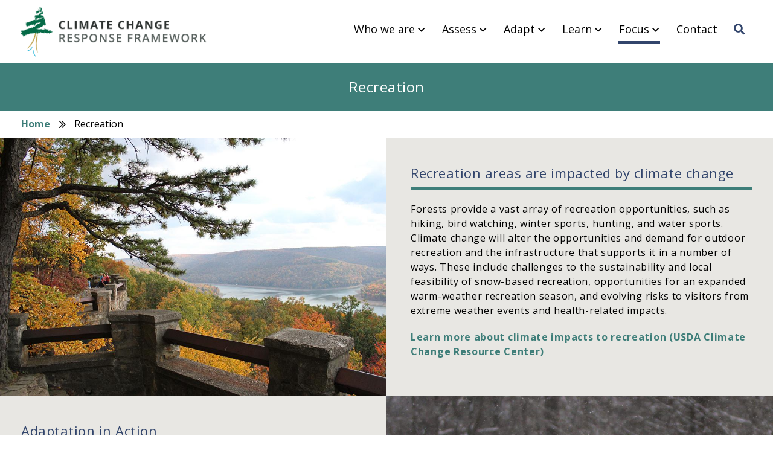

--- FILE ---
content_type: text/html; charset=UTF-8
request_url: https://forestadaptation.org/focus/recreation
body_size: 8021
content:

  
<!DOCTYPE html>
<html lang="en" dir="ltr" prefix="og: https://ogp.me/ns#">
  <head>
    <meta charset="utf-8" />
<script async src="https://www.googletagmanager.com/gtag/js?id=UA-29147388-1"></script>
<script>window.dataLayer = window.dataLayer || [];function gtag(){dataLayer.push(arguments)};gtag("js", new Date());gtag("set", "developer_id.dMDhkMT", true);gtag("config", "UA-29147388-1", {"groups":"default","anonymize_ip":true,"page_placeholder":"PLACEHOLDER_page_path","allow_ad_personalization_signals":false});</script>
<link rel="canonical" href="https://mail.forestadaptation.org/focus/recreation" />
<meta name="Generator" content="Drupal 10 (https://www.drupal.org)" />
<meta name="MobileOptimized" content="width" />
<meta name="HandheldFriendly" content="true" />
<meta name="viewport" content="width=device-width, initial-scale=1.0" />
<link rel="icon" href="/sites/default/files/niacs_favicon_2.png" type="image/png" />

    <title>Recreation | Climate Change Response Framework</title>
    <link rel="stylesheet" media="all" href="/sites/default/files/css/css_iVtKC1DXAcEQgZLH2hEpr34s3it9ZvX0zZMm8ogBEkw.css?delta=0&amp;language=en&amp;theme=quicksite&amp;include=eJxNiUEOhDAMAz_U0jcFMN2ItgGcgvj9ShwQF2tmvHedVqojiTHsry3WPMoFWsUn52KjlEi_i7b8OV6Km2QE9g3HovwlbeqBNx01jUKEU3ExPTtUm3vBH4BRM9M" />
<link rel="stylesheet" media="all" href="/sites/default/files/css/css_S2KP8esmbsNDq4JbU5LKeL1NPreUEmzTvz10pSX-z_g.css?delta=1&amp;language=en&amp;theme=quicksite&amp;include=eJxNiUEOhDAMAz_U0jcFMN2ItgGcgvj9ShwQF2tmvHedVqojiTHsry3WPMoFWsUn52KjlEi_i7b8OV6Km2QE9g3HovwlbeqBNx01jUKEU3ExPTtUm3vBH4BRM9M" />
<link rel="stylesheet" media="all" href="/themes/custom/quicksite/node_modules/%40fortawesome/fontawesome-pro/css/all.min.css?t6t691" defer integrity="sha384-TXfwrfuHVznxCssTxWoPZjhcss/hp38gEOH8UPZG/JcXonvBQ6SlsIF49wUzsGno" crossorigin="anonymous" />
<link rel="stylesheet" media="all" href="/sites/default/files/css/css_EYcKeDL7K9_-nE__6uSSpIJmfx71n1_RhZPsUnaqUqo.css?delta=3&amp;language=en&amp;theme=quicksite&amp;include=eJxNiUEOhDAMAz_U0jcFMN2ItgGcgvj9ShwQF2tmvHedVqojiTHsry3WPMoFWsUn52KjlEi_i7b8OV6Km2QE9g3HovwlbeqBNx01jUKEU3ExPTtUm3vBH4BRM9M" />
<link rel="stylesheet" media="all" href="//fonts.googleapis.com/css?family=Open+Sans:400,700" />
<link rel="stylesheet" media="all" href="//cdnjs.cloudflare.com/ajax/libs/featherlight/1.7.8/featherlight.min.css" />
<link rel="stylesheet" media="all" href="//cdnjs.cloudflare.com/ajax/libs/featherlight/1.7.8/featherlight.gallery.min.css" />

    
  </head>
  <body class="node-recreation--climate-change-response-framework group">
            <a href="#main-content" class="visually-hidden focusable">
      Skip to main content
    </a>
    
      <div class="dialog-off-canvas-main-canvas" data-off-canvas-main-canvas>
    
  
  
  
  
  
  
<div  class="qs-container group quicksite-page not-front">
  
  <div class="qs-content">
    <header class="layout-header" role="banner">
  <div class="header-wrapper">
    <div class="header-left">
      
  <div class="region region-site-logo">
    <div id="block-sitebranding" class="block block-system block-system-branding-block">
  <div class="block-content">
    
        
          <a href="/" title="Home" rel="home">
      <img src="/themes/custom/quicksite/logo.png" alt="Home" />
    </a>
      
  </div>
</div>

  </div>

    </div>
    <div class="header-right">
      
      
  <div class="region region-primary-menu">
    <div id="block-mainnavigation" class="block block-superfish block-superfishmain">
  <div class="block-content">
    
        
          
<ul id="superfish-main" class="menu sf-menu sf-main sf-horizontal sf-style-none" role="menu" aria-label="Menu">
  

            
  <li id="main-menu-link-content6fbcdae9-5700-484f-83d6-b1cfdf403ce0" class="sf-depth-1 menuparent sf-first" role="none">
    
          <a href="#0" class="sf-depth-1 menuparent" role="menuitem" aria-haspopup="true" aria-expanded="false">Who we are</a>
    
    
    
              <ul role="menu">
      
      

  
  <li id="main-menu-link-content211b2310-ea3b-4259-a67c-249b10a63935" class="sf-depth-2 sf-no-children sf-first" role="none">
    
          <a href="/who-we-are" class="sf-depth-2" role="menuitem">Overview</a>
    
    
    
    
      </li>


  
  <li id="main-menu-link-content66bc608c-76bf-416f-bae5-824819eaaca8" class="sf-depth-2 sf-no-children" role="none">
    
          <a href="/who-we-are/our-approach" class="sf-depth-2" role="menuitem">Our Approach</a>
    
    
    
    
      </li>


  
  <li id="main-menu-link-content71d9ff26-ef34-44b2-9c1f-f219caf94fab" class="sf-depth-2 sf-no-children" role="none">
    
          <a href="/who-we-are/our-team" class="sf-depth-2" role="menuitem">Our Team</a>
    
    
    
    
      </li>


  
  <li id="main-menu-link-contentd2b2f9b9-6e16-406b-8db6-0287186c767f" class="sf-depth-2 sf-no-children" role="none">
    
          <a href="/who-we-are/work-with-us" class="sf-depth-2" role="menuitem">Work with Us</a>
    
    
    
    
      </li>


  
  <li id="main-menu-link-content61fc9aa7-c7a5-4adb-a6b3-183bd8a72bf4" class="sf-depth-2 sf-no-children sf-last" role="none">
    
          <a href="/who-we-are/partners" class="sf-depth-2" role="menuitem">Partners</a>
    
    
    
    
      </li>



              </ul>
      
    
    
      </li>


            
  <li id="main-menu-link-content82b7c73f-9929-4b7f-a1aa-23b9bb44b199" class="sf-depth-1 menuparent" role="none">
    
          <a href="#0" class="sf-depth-1 menuparent" role="menuitem" aria-haspopup="true" aria-expanded="false">Assess</a>
    
    
    
              <ul role="menu">
      
      

  
  <li id="main-menu-link-content76fc5b92-0d7c-4cf5-ac85-d491a186e837" class="sf-depth-2 sf-no-children sf-first" role="none">
    
          <a href="/assess" class="sf-depth-2" role="menuitem">Overview</a>
    
    
    
    
      </li>


  
  <li id="main-menu-link-content667d777d-71f0-4b67-b91e-e12227eb81e4" class="sf-depth-2 sf-no-children" role="none">
    
          <a href="/assess/ecosystem-vulnerability" class="sf-depth-2" role="menuitem">Ecosystem Vulnerability</a>
    
    
    
    
      </li>


  
  <li id="main-menu-link-contentcb9e7731-d482-4c74-ade9-28865ea7319b" class="sf-depth-2 sf-no-children" role="none">
    
          <a href="/tree-species-risks" class="sf-depth-2" role="menuitem">Tree Species Risks</a>
    
    
    
    
      </li>


  
  <li id="main-menu-link-content7293b937-31ed-4337-a939-1bf99d48c99a" class="sf-depth-2 sf-no-children sf-last" role="none">
    
          <a href="/assess/explore-impacts" class="sf-depth-2" role="menuitem">Explore Impacts</a>
    
    
    
    
      </li>



              </ul>
      
    
    
      </li>


            
  <li id="main-menu-link-content17dfdeb4-f54c-49cb-9384-71dcdf418ad0" class="sf-depth-1 menuparent" role="none">
    
          <a href="#0" class="sf-depth-1 menuparent" role="menuitem" aria-haspopup="true" aria-expanded="false">Adapt</a>
    
    
    
              <ul role="menu">
      
      

  
  <li id="main-menu-link-contentaaa5f892-fe16-44ca-8d12-2f3b749a53a1" class="sf-depth-2 sf-no-children sf-first" role="none">
    
          <a href="/adapt" class="sf-depth-2" role="menuitem">Overview</a>
    
    
    
    
      </li>


  
  <li id="main-views-viewviewsdemo-projectspage-1" class="sf-depth-2 sf-no-children" role="none">
    
          <a href="/adapt/demonstration-projects" class="sf-depth-2" role="menuitem">Demonstrations</a>
    
    
    
    
      </li>


  
  <li id="main-menu-link-content1468c91d-5981-45cc-9bae-eb755f18fdc7" class="sf-depth-2 sf-no-children" role="none">
    
          <a href="/adapt/adaptation-strategies" class="sf-depth-2" role="menuitem">Adaptation Strategies</a>
    
    
    
    
      </li>


  
  <li id="main-menu-link-contentd59ed76e-f3bf-47e1-b8a9-01c9252d7235" class="sf-depth-2 sf-no-children sf-last" role="none">
    
          <a href="/adapt/adaptation-workbook" class="sf-depth-2" role="menuitem">Adaptation Workbook</a>
    
    
    
    
      </li>



              </ul>
      
    
    
      </li>


            
  <li id="main-menu-link-content3346c601-b273-43ef-a3b8-dab5772c6553" class="sf-depth-1 menuparent" role="none">
    
          <a href="#0" class="sf-depth-1 menuparent" role="menuitem" aria-haspopup="true" aria-expanded="false">Learn</a>
    
    
    
              <ul role="menu">
      
      

  
  <li id="main-menu-link-contenta3347417-a2c0-4525-9133-c460a7f2a697" class="sf-depth-2 sf-no-children sf-first" role="none">
    
          <a href="/learn" class="sf-depth-2" role="menuitem">Overview</a>
    
    
    
    
      </li>


  
  <li id="main-menu-link-content83a175d2-186e-4a74-9456-272b3272aad1" class="sf-depth-2 sf-no-children" role="none">
    
          <a href="/learn/training-and-workshops" class="sf-depth-2" role="menuitem">Training &amp; Workshops</a>
    
    
    
    
      </li>


  
  <li id="main-menu-link-content837b1659-65ef-4e88-ae7e-01c55fd84d2f" class="sf-depth-2 sf-no-children" role="none">
    
          <a href="/learn/adaptation-planning-and-practices" class="sf-depth-2" role="menuitem">Adaptation Planning and Practices</a>
    
    
    
    
      </li>


  
  <li id="main-menu-link-contentbd3ae675-a7a3-453b-9331-48c9c44f01a7" class="sf-depth-2 sf-no-children sf-last" role="none">
    
          <a href="/learn/resource-finder" class="sf-depth-2" role="menuitem">Resource Finder</a>
    
    
    
    
      </li>



              </ul>
      
    
    
      </li>


            
  <li id="main-menu-link-contentfd3b78fa-9c0a-44f4-9702-ec86c1a76421" class="active-trail sf-depth-1 menuparent" role="none">
    
          <a href="#0" class="sf-depth-1 menuparent" role="menuitem" aria-haspopup="true" aria-expanded="false">Focus</a>
    
    
    
              <ul role="menu">
      
      

  
  <li id="main-menu-link-contentb46753f8-7426-4631-ac51-ca3822a4763f" class="sf-depth-2 sf-no-children sf-first" role="none">
    
          <a href="/focus/coastal" class="sf-depth-2" role="menuitem">Coastal</a>
    
    
    
    
      </li>


  
  <li id="main-menu-link-content30cf0280-a087-4190-852e-de6c7b067178" class="sf-depth-2 sf-no-children" role="none">
    
          <a href="/focus/fire" class="sf-depth-2" role="menuitem">Fire-Adapted Ecosystems</a>
    
    
    
    
      </li>


  
  <li id="main-menu-link-contentbc394d24-4cf6-41dd-87f2-7831d9e97fa1" class="sf-depth-2 sf-no-children" role="none">
    
          <a href="/focus/forests" class="sf-depth-2" role="menuitem">Forests</a>
    
    
    
    
      </li>


  
  <li id="main-menu-link-contentb19186f9-5f2f-41d9-81ac-05e62b869b23" class="sf-depth-2 sf-no-children" role="none">
    
          <a href="/focus/forest-carbon-management" class="sf-depth-2" role="menuitem">Forest Carbon Management</a>
    
    
    
    
      </li>


  
  <li id="main-menu-link-contentef17fc8e-0ced-4f26-ab3a-b7b34af9dfe2" class="sf-depth-2 sf-no-children" role="none">
    
          <a href="/focus/forested-watersheds" class="sf-depth-2" role="menuitem">Forested Watersheds</a>
    
    
    
    
      </li>


  
  <li id="main-menu-link-content615f446b-00c9-452c-aee5-b8be3c4a8231" class="sf-depth-2 sf-no-children" role="none">
    
          <a href="/focus/grasslands" class="sf-depth-2" role="menuitem">Grasslands</a>
    
    
    
    
      </li>


  
  <li id="main-menu-link-contenta1084498-53c2-4ab0-9726-bec49a611bb3" class="active-trail sf-depth-2 sf-no-children" role="none">
    
          <a href="/focus/recreation" class="is-active sf-depth-2" role="menuitem">Recreation</a>
    
    
    
    
      </li>


  
  <li id="main-menu-link-content9fcc3ea7-33c6-4a8f-b024-7dd870621360" class="sf-depth-2 sf-no-children" role="none">
    
          <a href="/focus/tribal-perspectives" class="sf-depth-2" role="menuitem">Tribal Perspectives</a>
    
    
    
    
      </li>


  
  <li id="main-menu-link-contentb7f79431-a502-4845-a9c7-cfb9a50bc4ca" class="sf-depth-2 sf-no-children" role="none">
    
          <a href="/assess/ecosystem-vulnerability/urban" class="sf-depth-2" role="menuitem">Urban Forests</a>
    
    
    
    
      </li>


  
  <li id="main-menu-link-contentb88c31a1-534b-48ea-8bd4-3099ec80ad9a" class="sf-depth-2 sf-no-children" role="none">
    
          <a href="/focus/wetlands" class="sf-depth-2" role="menuitem">Wetlands</a>
    
    
    
    
      </li>


  
  <li id="main-menu-link-content9b6be0cd-f320-45cc-a6f7-161811869475" class="sf-depth-2 sf-no-children sf-last" role="none">
    
          <a href="/focus/wildlife" class="sf-depth-2" role="menuitem">Wildlife</a>
    
    
    
    
      </li>



              </ul>
      
    
    
      </li>


  
  <li id="main-menu-link-contenta30125fd-e71b-4802-a4a7-dc06874055ab" class="sf-depth-1 sf-no-children" role="none">
    
          <a href="/contact" target="_self" rel="" class="sf-depth-1" role="menuitem">Contact</a>
    
    
    
    
      </li>


  
  <li id="main-menu-link-content8113f4b9-b58e-4753-9b91-68286e4bf999" class="sf-depth-1 sf-no-children" role="none">
    
          <a href="/search" class="search-menu-item sf-depth-1" role="menuitem">Search</a>
    
    
    
    
      </li>


</ul>

      </div>
</div>
<div class="search-block-form block block-search block-search-form-block" data-drupal-selector="search-block-form" id="block-searchform" role="search">
  <div class="block-content">
    
        
          <form action="/search/node" method="get" id="search-block-form" accept-charset="UTF-8">
  <div class="js-form-item form-item js-form-type-search form-item-keys js-form-item-keys form-no-label">
      <label for="edit-keys" class="visually-hidden">Search</label>
        <input title="Enter the terms you wish to search for." data-drupal-selector="edit-keys" type="search" id="edit-keys" name="keys" value="" size="15" maxlength="128" class="form-search" />

        </div>
<div data-drupal-selector="edit-actions" class="form-actions container js-form-wrapper form-wrapper" id="edit-actions--2"><input data-drupal-selector="edit-submit" type="submit" id="edit-submit" value="Search" class="button js-form-submit form-submit" />
</div>

</form>

      </div>
</div>

  </div>

    </div>
  </div>
</header>
          <div class="qs-ss-filler"></div>
        
            <aside class="layout-before_content" role="complementary">
          
  <div class="region region-before-content">
    <div id="block-quicksite-page-title" class="block block-core block-page-title-block">
  <div class="block-content">
    
        
          
  <h1>
<span>Recreation</span>
</h1>


      </div>
</div>
<div data-drupal-messages-fallback class="hidden"></div>
<div id="block-breadcrumbs" class="block block-system block-system-breadcrumb-block">
  <div class="block-content">
    
        
            <nav role="navigation" aria-labelledby="system-breadcrumb">
    <h2 id="system-breadcrumb" class="visually-hidden">Breadcrumb</h2>
    <ol>
          <li>
                  <a href="/">Home</a>
              </li>
          <li>
                  Recreation
              </li>
        </ol>
  </nav>

      </div>
</div>

  </div>

        </aside>
    
    <main role="main" class="layout-main">
      <a id="main-content" tabindex="-1"></a>
              
                    
<div class="qs-row qs-row-0 qs-row-odd qs-row-full qs-row-photos-text " >
  <div class="qs-row-content qs-row-content-full">  
    <div class="qs-column qs-column-1 qs-photos nogrid">
            
        <!-- This Block if you want the image to be a CSS background -->
                  
        <!-- This Block if you want the image element -->
        <div class="qs-photo img">
            <img src="https://mail.forestadaptation.org/sites/default/files/styles/grid_image/public/2019-02/1024-USFS_anf_rimrock_101816_29778452744_o.jpg?itok=SWvVFsqS" alt="USFS Allegheny National Forest" />
          </div>        
          </div>
    <div class="qs-column qs-column-2 qs-text">
      <h2 class="qs-row-heading">Recreation areas are impacted by climate change</h2>      
            <div class="field-row-text field-content group"><p>Forests provide a vast array of recreation opportunities, such as hiking, bird watching, winter sports, hunting, and water sports. Climate change will alter the opportunities and demand for outdoor recreation and the infrastructure that supports it in a number of ways. These include challenges to the sustainability and local feasibility of snow-based recreation,&nbsp;opportunities for an expanded warm-weather recreation season,&nbsp;and evolving risks to visitors from extreme weather events and health-related impacts.&nbsp;</p><p><a href="https://www.climatehubs.usda.gov/hubs/climate-change-resource-center">Learn more about climate impacts to recreation (USDA Climate Change Resource Center)</a></p></div>
      
    </div>    
  </div>
</div>  
<div class="qs-row qs-row-1 qs-row-even qs-row-full qs-row-photos-text " >
  <div class="qs-row-content qs-row-content-full">  
    <div class="qs-column qs-column-1 qs-photos nogrid">
            
        <!-- This Block if you want the image to be a CSS background -->
                  
        <!-- This Block if you want the image element -->
        <div class="qs-photo img">
            <img src="https://mail.forestadaptation.org/sites/default/files/styles/grid_image/public/2019-02/2000px-sleddog.jpg?itok=Muyn5uh_" alt="" />
          </div>        
          </div>
    <div class="qs-column qs-column-2 qs-text">
      <h2 class="qs-row-heading">Adaptation in Action</h2>      
            <div class="field-row-text field-content group"><p>There is no single answer on how to best adapt our recreation management&nbsp;to climate change, and adaptation responses will vary by location based upon the magnitude of climate impacts, the inherent resilience of ecosystems, and the values and resources of local communities. We have created resources to help land managers anticipate climate change impacts and identify adaptation actions.</p><p>We are currently developing and testing a set of Adaptation Strategies and Approaches designed specifically for outdoor recreation infrastructure and activities. Drawing from a large body of scientific literature and designed to be used with the<a href="http://niacsqs.montedev.com/adaptation-workbook">&nbsp;Adaptation Workbook</a>, this new resource will help managers understand and select from a wide variety of climate-informed actions that support recreation management.</p><p><a class="action-button" href="https://forestadaptation.org/recreation-menu">Learn more about the Adaptation Strategies and Approaches for natural resources&nbsp;management considering recreation</a></p><ul><li><a class="arrow-button" href="https://www.mdpi.com/2071-1050/11/24/7030">Download the journal article&nbsp;Climate Change Adaptation Strategies and Approaches for Outdoor Recreation. </a></li><li><a class="arrow-button" href="https://forestadaptation.org/sites/default/files/Recreation%20Adaptation%20Menu%20-%20NIACS%20Climate%20Change%20Response%20Framework.pdf">Download the 1-page summary of Climate Change Adaptation Strategies and Approaches for Outdoor Recreation.</a></li></ul><p><a class="arrow-button" href="https://forestadaptation.org/adapt/demonstration-projects/mark-twain-national-forest-red-bluff-recreation-area">Read a real-world case study example: Mark Twain National Forest: Red Bluff Recreation Area</a></p></div>
      
    </div>    
  </div>
</div>  
<div class="qs-row qs-row-2 qs-row-odd qs-row-full qs-row-photos-text " >
  <div class="qs-row-content qs-row-content-full">  
    <div class="qs-column qs-column-1 qs-photos nogrid">
            
        <!-- This Block if you want the image to be a CSS background -->
                  
        <!-- This Block if you want the image element -->
        <div class="qs-photo img">
            <img src="https://mail.forestadaptation.org/sites/default/files/styles/grid_image/public/2019-02/1024x826-HMNF_NCT-DililngRoad_FC10062014%20%2815%29.jpg?itok=mv5ADlLx" alt="" />
          </div>        
          </div>
    <div class="qs-column qs-column-2 qs-text">
      <h2 class="qs-row-heading">Work with Us</h2>      
            <div class="field-row-text field-content group"><p>We provide training and technical assistance to natural resource professionals and land owners to support climate-informed land management. Examples of our work include:</p><ul><li>Working with U.S. Forest Service National Forests&nbsp;to plan and facilitate adaptation&nbsp;options for recreation areas</li><li>Providing resources and on climate change impacts to recreation and adaptation responses</li><li>Creating&nbsp;tools to support the adaptation of forests to climate change, while also considering recreation</li><li>Develop real-world examples of how climate-informed management of forests can achieve goals related to the&nbsp;management of recreation areas</li></ul><p><a class="action-button" href="/who-we-are/our-team">Contact us for more information</a></p></div>
      
    </div>    
  </div>
</div>
              
    </main>

      </div>
  
  <!-- <div class="extra-footer">
  <div class="extra-footer-wrapper">
              </div>
</div> -->

<footer class="layout-footer" role="contentinfo">
  <div class="blocks">
      
  <div class="region region-footer">
    <div id="block-contactusfooter" class="block--type-basic block block-block-content block-block-content0bc1e6ce-b0c4-4ec9-b877-b76359e55f3d">
  <div class="block-content">
    
          <h2>Contact us</h2>
        
          
            <div class="field-body field-content group"><p><meta charset="utf-8">The USDA Northern Forests Climate Hub and the Northern Institute of Applied Climate Science jointly coordinate Climate Change Response Framework projects and work with partners on Framework activities across the U.S. Midwest and Northeast.</p><p><a class="arrow-button light" href="/contact">Contact Us</a></p></div>
      
      </div>
</div>

<div class="views-element-container block block-views-upcoming-events block-views block-views-blockupcoming-events-block-1" id="block-views-block-upcoming-events-block-1">
  
      <div class="title-wrapper"><h2><span>Upcoming events</span></h2></div>
    
      <div class="container"><div class="js-view-dom-id-b3e49088343286d81d159b349e0e657eedd4ef4b4d304cc2b76cb7db8b256f8b">
  
  
  

  
  
  

  <div class="views-rows-wrapper">
    <div class="views-row"><div class="views-field views-field-title"><span class="field-content"><a href="/online-training-2026">  <p>Online Adaptation Planning and Practices Training 2026: New England and New York</p>


</a></span></div><div class="views-field views-field-field-training-date-range"><div class="field-content"><time datetime="2026-01-26T15:00:00Z">January 26, 2026</time>
 - <time datetime="2026-03-16T14:00:00Z">March 16, 2026</time>
</div></div><div class="views-field views-field-field-event-date"><div class="field-content"></div></div></div>
    <div class="views-row"><div class="views-field views-field-title"><span class="field-content"><a href="/online-training-2025">  <p>Online Adaptation Planning and Practices Training 2025</p>


</a></span></div><div class="views-field views-field-field-training-date-range"><div class="field-content"><time datetime="2025-01-27T15:00:00Z">January 27, 2025</time>
 - <time datetime="2025-03-17T14:00:00Z">March 17, 2025</time>
</div></div><div class="views-field views-field-field-event-date"><div class="field-content"></div></div></div>
</div>

    

  
  <div class="more-link container"><a href="/learn/training-and-workshops">See all events</a></div>


  
  
</div>
</div>

  </div>
<div id="block-followusonsocialmedia" class="block--type-basic block block-block-content block-block-content5c05f6a5-7e2c-4b37-bb1f-1e4b0e2d8ce2">
  <div class="block-content">
    
          <h2>Follow us on social media</h2>
        
          
            <div class="field-body field-content group"><ul>
	<li><a class="social-link facebook" href="https://www.facebook.com/theNIACS/" target="_blank">Facebook</a></li>
	<li><a class="social-link twitter" href="https://twitter.com/TheNIACS" target="_blank">Twitter</a></li>
    <li><a class="social-link linkedin" href="https://www.linkedin.com/company/niacs" target="_blank">LinkedIn</a></li>
	<li><a href="https://visitor.r20.constantcontact.com/manage/optin?v=[base64]%3D%3D">Subscribe to our newsletter for the latest news &amp;&nbsp;events</a></li>
</ul>
</div>
      
      </div>
</div>

  </div>

    </div>
  <div class="logos">
    <div class="flex-wrapper">
      <div class="logo logo-1"><img alt="USDA logo" src="/themes/custom/quicksite/images/USDA_logo.png" /></div>
      <div class="logo logo-2"><img alt="US Forest logo" src="/themes/custom/quicksite/images/US_forest_logo.png" /></div>
      <div class="logo logo-3"><img alt="American Forests logo" src="/themes/custom/quicksite/images/american_forests_logo_2.png" /></div>
      <div class="logo logo-4"><a href="https://www.niacs.org" target="_blank"><img alt="NIACS logo" src="/themes/custom/quicksite/images/NIACS_footer_logo.png" /></a></div>
    </div>
  </div>
  <div class="copyright">&copy; <a href="https://www.niacs.org" target="_blank">2025 NIACS</a>. <a href="https://www.facebook.com/theNIACS/" target="_blank" class="icon icon-1"><i class="fab fa-facebook-square"></i></a> <a href="https://www.linkedin.com/company/niacs" target="_blank" class="icon icon-2"><i class="fab fa-linkedin"></i></a> <a href="https://twitter.com/TheNIACS" target="_blank" class="icon icon-2"><i class="fab fa-twitter"></i></a> Made by <a href="http://monte.net" target="_blank">Monte</a>. <a href="/user">Log In</a> </div>
</footer>
</div>
  </div>

    
    <script type="application/json" data-drupal-selector="drupal-settings-json">{"path":{"baseUrl":"\/","pathPrefix":"","currentPath":"node\/6510","currentPathIsAdmin":false,"isFront":false,"currentLanguage":"en"},"pluralDelimiter":"\u0003","suppressDeprecationErrors":true,"google_analytics":{"account":"UA-29147388-1","trackOutbound":true,"trackMailto":true,"trackTel":true,"trackDownload":true,"trackDownloadExtensions":"7z|aac|arc|arj|asf|asx|avi|bin|csv|doc(x|m)?|dot(x|m)?|exe|flv|gif|gz|gzip|hqx|jar|jpe?g|js|mp(2|3|4|e?g)|mov(ie)?|msi|msp|pdf|phps|png|ppt(x|m)?|pot(x|m)?|pps(x|m)?|ppam|sld(x|m)?|thmx|qtm?|ra(m|r)?|sea|sit|tar|tgz|torrent|txt|wav|wma|wmv|wpd|xls(x|m|b)?|xlt(x|m)|xlam|xml|z|zip"},"ajaxTrustedUrl":{"\/search\/node":true},"superfish":{"superfish-main":{"id":"superfish-main","sf":{"animation":{"opacity":"show","height":"show"},"speed":"fast","autoArrows":false,"dropShadows":true},"plugins":{"touchscreen":{"behaviour":0,"disableHover":0,"cloneParent":0,"mode":"useragent_predefined"},"smallscreen":{"cloneParent":0,"mode":"window_width","breakpoint":1025,"accordionButton":0,"title":"Menu"},"supposition":true,"supersubs":true}}},"user":{"uid":0,"permissionsHash":"2620bbca8d2314b4ae0185e36cad32fcadab700a7cb072b6359327ef9aebeb6a"}}</script>
<script src="/core/assets/vendor/jquery/jquery.min.js?v=3.7.1"></script>
<script src="/core/assets/vendor/once/once.min.js?v=1.0.1"></script>
<script src="/core/misc/drupalSettingsLoader.js?v=10.5.7"></script>
<script src="/core/misc/drupal.js?v=10.5.7"></script>
<script src="/core/misc/drupal.init.js?v=10.5.7"></script>
<script src="/modules/contrib/google_analytics/js/google_analytics.js?v=10.5.7"></script>
<script src="/themes/custom/quicksite/node_modules/aos/dist/aos.js?v=next"></script>
<script src="/themes/custom/quicksite/node_modules/%40fortawesome/fontawesome-pro/js/all.min.js?v=5.2.0" defer integrity="sha384-yBZ34R8uZDBb7pIwm+whKmsCiRDZXCW1vPPn/3Gz0xm4E95frfRNrOmAUfGbSGqN"></script>
<script src="//cdnjs.cloudflare.com/ajax/libs/featherlight/1.7.8/featherlight.min.js"></script>
<script src="//cdnjs.cloudflare.com/ajax/libs/featherlight/1.7.8/featherlight.gallery.min.js"></script>
<script src="/themes/custom/quicksite/node_modules/jquery.scrollto/jquery.scrollTo.min.js?v=8.0.0"></script>
<script src="/themes/custom/quicksite/js/app.min.js?v=8.0.0"></script>
<script src="/modules/contrib/superfish/js/superfish.js?v=2.0"></script>
<script src="/libraries/drupal-superfish/superfish.js?t6t691"></script>
<script src="/libraries/drupal-superfish/jquery.hoverIntent.minified.js?t6t691"></script>
<script src="/libraries/drupal-superfish/sfsmallscreen.js?t6t691"></script>
<script src="/libraries/drupal-superfish/supersubs.js?t6t691"></script>
<script src="/libraries/drupal-superfish/supposition.js?t6t691"></script>
<script src="/libraries/drupal-superfish/sftouchscreen.js?t6t691"></script>

  </body>
</html>


--- FILE ---
content_type: text/css
request_url: https://forestadaptation.org/sites/default/files/css/css_EYcKeDL7K9_-nE__6uSSpIJmfx71n1_RhZPsUnaqUqo.css?delta=3&language=en&theme=quicksite&include=eJxNiUEOhDAMAz_U0jcFMN2ItgGcgvj9ShwQF2tmvHedVqojiTHsry3WPMoFWsUn52KjlEi_i7b8OV6Km2QE9g3HovwlbeqBNx01jUKEU3ExPTtUm3vBH4BRM9M
body_size: 14276
content:
/* @license GPL-2.0-or-later https://www.drupal.org/licensing/faq */
article,aside,details,figcaption,figure,footer,header,hgroup,main,nav,section,summary{display:block}audio,canvas,progress,video{display:inline-block;vertical-align:baseline}audio:not([controls]){display:none;height:0}[hidden],template{display:none}html{font-family:sans-serif;-webkit-text-size-adjust:100%;-ms-text-size-adjust:100%}body{margin:0}a{background:transparent}a:active,a:hover{outline:0}abbr[title]{border-bottom:1px dotted}b,strong{font-weight:bold}dfn{font-style:italic}h1{font-size:2em;margin:0.67em 0}mark{background:#ff0;color:#000}small{font-size:80%}sub,sup{font-size:75%;line-height:0;position:relative;vertical-align:baseline}sup{top:-0.5em}sub{bottom:-0.25em}img{border:0}svg:not(:root){overflow:hidden}figure{margin:1em 40px}hr{box-sizing:content-box;height:0}pre{overflow:auto}code,kbd,pre,samp{font-family:monospace,monospace;font-size:1em}button,input,optgroup,select,textarea{color:inherit;font:inherit;margin:0}button{overflow:visible}button,select{text-transform:none}button,html input[type="button"],input[type="reset"],input[type="submit"]{-webkit-appearance:button;cursor:pointer}button[disabled],html input[disabled]{cursor:default}button::-moz-focus-inner,input::-moz-focus-inner{border:0;padding:0}input{line-height:normal}input[type="checkbox"],input[type="radio"]{box-sizing:border-box;padding:0}input[type="number"]::-webkit-inner-spin-button,input[type="number"]::-webkit-outer-spin-button{height:auto}input[type="search"]{-webkit-appearance:textfield;box-sizing:content-box}input[type="search"]::-webkit-search-cancel-button,input[type="search"]::-webkit-search-decoration{-webkit-appearance:none}fieldset{border:1px solid #c0c0c0;margin:0 2px;padding:0.35em 0.625em 0.75em}legend{border:0;padding:0}textarea{overflow:auto}optgroup{font-weight:bold}table{border-collapse:collapse;border-spacing:0}td,th{padding:0}.action-button,.contact-team .contact-team-content .col.col-2 .webform-button--submit,.search-block-form .button,.search-form .button,.demo-projects .js-pager__items .pager__item .button,.training.page .pager .button,.resources.page .pager .button,.events-view.page .pager .button{display:inline-block;border-radius:8px;margin-top:5px;color:#fff !important;border:none;background:#3e7e79;font-family:"Open Sans",sans-serif;font-weight:700 !important;text-transform:none;letter-spacing:0;padding:8px 15px 8px 12px;font-size:16px;font-size:1.6rem;line-height:22px;line-height:2.2rem}.action-button:before,.contact-team .contact-team-content .col.col-2 .webform-button--submit:before,.search-block-form .button:before,.search-form .button:before,.demo-projects .js-pager__items .pager__item .button:before,.training.page .pager .button:before,.resources.page .pager .button:before,.events-view.page .pager .button:before{content:'\f054';font-weight:700 !important;margin-right:5px}.action-button:hover,.contact-team .contact-team-content .col.col-2 .webform-button--submit:hover,.search-block-form .button:hover,.search-form .button:hover,.demo-projects .js-pager__items .pager__item .button:hover,.training.page .pager .button:hover,.resources.page .pager .button:hover,.events-view.page .pager .button:hover{color:#fff !important;border:none;background:#386b67;text-decoration:none !important}.arrow-button,.views-field-field-download a,#block-views-block-upcoming-events-block-1 .more-link a{position:relative;display:inline-block;font-family:"Open Sans",sans-serif;font-weight:700 !important;text-transform:none;letter-spacing:0;color:#000 !important;font-size:16px;font-size:1.6rem;line-height:22px;line-height:2.2rem}.arrow-button:before,.views-field-field-download a:before,#block-views-block-upcoming-events-block-1 .more-link a:before{content:"\f054";font-weight:700 !important;margin-right:5px;color:#3e7e79}.arrow-button svg,.views-field-field-download a svg,#block-views-block-upcoming-events-block-1 .more-link a svg{color:#3e7e79;margin-right:5px}.arrow-button:hover,.views-field-field-download a:hover,#block-views-block-upcoming-events-block-1 .more-link a:hover{color:#000 !important;text-decoration:underline}.arrow-button.light,.views-field-field-download a.light,#block-views-block-upcoming-events-block-1 .more-link a.light{color:#fff !important}.arrow-button.light:hover,.views-field-field-download a.light:hover,#block-views-block-upcoming-events-block-1 .more-link a.light:hover{color:#fff !important}.transition,.action-button,.contact-team .contact-team-content .col.col-2 .webform-button--submit,.search-block-form .button,.search-form .button,.demo-projects .js-pager__items .pager__item .button,.training.page .pager .button,.resources.page .pager .button,.events-view.page .pager .button,.arrow-button:before,.views-field-field-download a:before,#block-views-block-upcoming-events-block-1 .more-link a:before,#block-followusonsocialmedia .field-body ul li a,#block-followusonsocialmedia .field-body ul li a:visited,#block-mainnavigation ul.sf-multicolumn li.sf-multicolumn-wrapper li.sf-multicolumn-column ol li a:before{transition:all 0.3s ease-in}.center-column,.block-page-title-block h1,.block-views-resources .title-wrapper h1,.block-page-title-block h2,.block-views-resources .title-wrapper h2,.qs-container .layout-footer .logos .flex-wrapper,.layout-center-column,#block-views-block-news-block-2,.tabs,#block-demoprojectsdescription .block-content,.demo-project .demo-project-banner .row-status-text .field-content,.demo-project .demo-project-banner .row-short-summary .field-content,.demo-project .row .content-wrapper.center,.block-views-team-members .container,#block-trainingdescription .block-content,#block-trainingworkshopsdescription .block-content,#block-resourcefinderdescription .block-content,#block-upcomingeventsdescription .block-content,.training.page .views-rows-wrapper .views-row,.resources.page .views-rows-wrapper .views-row,.events-view.page .views-rows-wrapper .views-row{max-width:1050px;margin:0 auto;padding:0 20px}@media (min-width:769px){.center-column,.block-page-title-block h1,.block-views-resources .title-wrapper h1,.block-page-title-block h2,.block-views-resources .title-wrapper h2,.qs-container .layout-footer .logos .flex-wrapper,.layout-center-column,#block-views-block-news-block-2,.tabs,#block-demoprojectsdescription .block-content,.demo-project .demo-project-banner .row-status-text .field-content,.demo-project .demo-project-banner .row-short-summary .field-content,.demo-project .row .content-wrapper.center,.block-views-team-members .container,#block-trainingdescription .block-content,#block-trainingworkshopsdescription .block-content,#block-resourcefinderdescription .block-content,#block-upcomingeventsdescription .block-content,.training.page .views-rows-wrapper .views-row,.resources.page .views-rows-wrapper .views-row,.events-view.page .views-rows-wrapper .views-row{padding:0 35px}}.default-text-settings,.list-settings li,.qs-container .qs-text ul:not(.chosen-results) li,.qs-container .training-info ul:not(.chosen-results) li,.qs-container .demo-project ul:not(.chosen-results) li,.qs-container .demonstration-projects ul:not(.chosen-results) li,.qs-container .field-description ul:not(.chosen-results) li,.cke_editable .qs-text ul:not(.chosen-results) li,.cke_editable .training-info ul:not(.chosen-results) li,.cke_editable .demo-project ul:not(.chosen-results) li,.cke_editable .demonstration-projects ul:not(.chosen-results) li,.cke_editable .field-description ul:not(.chosen-results) li,.demo-project .row-challenges-opportunities .co-wrapper .co-challenges .field-challenges li,.demo-project .row-challenges-opportunities .co-wrapper .co-opportunities .field-opportunities li,.demo-project .row-monitoring .field-monitoring-list li,.list-settings>div,.qs-container .qs-text ul:not(.chosen-results)>div,.qs-container .training-info ul:not(.chosen-results)>div,.qs-container .demo-project ul:not(.chosen-results)>div,.qs-container .demonstration-projects ul:not(.chosen-results)>div,.qs-container .field-description ul:not(.chosen-results)>div,.cke_editable .qs-text ul:not(.chosen-results)>div,.cke_editable .training-info ul:not(.chosen-results)>div,.cke_editable .demo-project ul:not(.chosen-results)>div,.cke_editable .demonstration-projects ul:not(.chosen-results)>div,.cke_editable .field-description ul:not(.chosen-results)>div,.demo-project .row-challenges-opportunities .co-wrapper .co-challenges .field-challenges>div,.demo-project .row-challenges-opportunities .co-wrapper .co-opportunities .field-opportunities>div,.demo-project .row-monitoring .field-monitoring-list>div,body,.qs-container p,.qs-container .field__item,.qs-container .links,.qs-container .image-caption,.cke_editable p,.cke_editable .field__item,.cke_editable .links,.cke_editable .image-caption{font-family:"Open Sans",sans-serif;font-weight:400;font-size:16px;font-size:1.6rem;line-height:24px;line-height:2.4rem}.h1-settings,.qs-container h1,.cke_editable h1{color:#000;font-family:"Open Sans",sans-serif;font-weight:400;text-transform:none;letter-spacing:.05rem;font-size:36px;font-size:3.6rem;line-height:40px;line-height:4rem}@media (min-width:769px){.h1-settings,.qs-container h1,.cke_editable h1{font-size:48px;font-size:4.8rem;line-height:56px;line-height:5.6rem}}.h2-settings,.block-page-title-block h1,.block-views-resources .title-wrapper h1,.block-page-title-block h2,.block-views-resources .title-wrapper h2,.qs-container h2,.cke_editable h2,#block-teammembertitle .team-member-banner{color:#000;font-family:"Open Sans",sans-serif;font-weight:400;text-transform:none;letter-spacing:.05rem;font-size:24px;font-size:2.4rem;line-height:28px;line-height:2.8rem}@media (min-width:769px){.h2-settings,.block-page-title-block h1,.block-views-resources .title-wrapper h1,.block-page-title-block h2,.block-views-resources .title-wrapper h2,.qs-container h2,.cke_editable h2,#block-teammembertitle .team-member-banner{font-size:24px;font-size:2.4rem;line-height:28px;line-height:2.8rem}}.h3-settings,.block--type-chevron-links-block .field-action-buttons .field-action-button .field-action-button-link .content .field-title,.qs-container .layout-footer .region-footer .block .block-content>h2,.qs-container .layout-footer .region-footer .block .title-wrapper h2,.qs-container h3,.cke_editable h3,.team-member-page-details .team-member-info h1,.training-info .row .field-label{color:#32456c;font-family:"Open Sans",sans-serif;font-weight:400;text-transform:400;letter-spacing:.05rem;font-size:22px;font-size:2.2rem;line-height:26px;line-height:2.6rem}.h4-settings,.qs-container h4,.cke_editable h4{color:#000;font-family:"Open Sans",sans-serif;font-weight:400;text-transform:none;letter-spacing:.05rem;font-size:18px;font-size:1.8rem}.h5-settings,.qs-container h5,.cke_editable h5{color:#000;font-family:"Open Sans",sans-serif;font-weight:400;text-transform:none;letter-spacing:.05rem;font-size:16px;font-size:1.6rem}.font-awesome,.action-button:before,.contact-team .contact-team-content .col.col-2 .webform-button--submit:before,.search-block-form .button:before,.search-form .button:before,.demo-projects .js-pager__items .pager__item .button:before,.training.page .pager .button:before,.resources.page .pager .button:before,.events-view.page .pager .button:before,.arrow-button:before,.views-field-field-download a:before,#block-views-block-upcoming-events-block-1 .more-link a:before,.list-settings li:before,.qs-container .qs-text ul:not(.chosen-results) li:before,.qs-container .training-info ul:not(.chosen-results) li:before,.qs-container .demo-project ul:not(.chosen-results) li:before,.qs-container .demonstration-projects ul:not(.chosen-results) li:before,.qs-container .field-description ul:not(.chosen-results) li:before,.cke_editable .qs-text ul:not(.chosen-results) li:before,.cke_editable .training-info ul:not(.chosen-results) li:before,.cke_editable .demo-project ul:not(.chosen-results) li:before,.cke_editable .demonstration-projects ul:not(.chosen-results) li:before,.cke_editable .field-description ul:not(.chosen-results) li:before,.demo-project .row-challenges-opportunities .co-wrapper .co-challenges .field-challenges li:before,.demo-project .row-challenges-opportunities .co-wrapper .co-opportunities .field-opportunities li:before,.demo-project .row-monitoring .field-monitoring-list li:before,.list-settings>div:before,.qs-container .qs-text ul:not(.chosen-results)>div:before,.qs-container .training-info ul:not(.chosen-results)>div:before,.qs-container .demo-project ul:not(.chosen-results)>div:before,.qs-container .demonstration-projects ul:not(.chosen-results)>div:before,.qs-container .field-description ul:not(.chosen-results)>div:before,.cke_editable .qs-text ul:not(.chosen-results)>div:before,.cke_editable .training-info ul:not(.chosen-results)>div:before,.cke_editable .demo-project ul:not(.chosen-results)>div:before,.cke_editable .demonstration-projects ul:not(.chosen-results)>div:before,.cke_editable .field-description ul:not(.chosen-results)>div:before,.demo-project .row-challenges-opportunities .co-wrapper .co-challenges .field-challenges>div:before,.demo-project .row-challenges-opportunities .co-wrapper .co-opportunities .field-opportunities>div:before,.demo-project .row-monitoring .field-monitoring-list>div:before,.social-link:before,#block-mainnavigation ul.sf-menu>li>a.sf-depth-1.menuparent:after,#block-mainnavigation ul.sf-menu>li>a.sf-depth-1.menuparent:visited:after,#block-mainnavigation ul.sf-menu>li>span.sf-depth-1.menuparent:after,#block-mainnavigation ul.sf-multicolumn li.sf-multicolumn-wrapper li.sf-multicolumn-column ol li a:before,#block-mainnavigation .sf-accordion-toggle a:after,#block-managermenu .menu-trigger:before,#block-mobilenavigation .sf-accordion-toggle a:after,#block-mobilenavigation ul.sf-accordion>li>a.action-button:after,#block-mobilenavigation .contact-team .contact-team-content .col.col-2 ul.sf-accordion>li>a.webform-button--submit:after,.contact-team .contact-team-content .col.col-2 #block-mobilenavigation ul.sf-accordion>li>a.webform-button--submit:after,#block-mobilenavigation .search-block-form ul.sf-accordion>li>a.button:after,.search-block-form #block-mobilenavigation ul.sf-accordion>li>a.button:after,#block-mobilenavigation .search-form ul.sf-accordion>li>a.button:after,.search-form #block-mobilenavigation ul.sf-accordion>li>a.button:after,#block-mobilenavigation .demo-projects .js-pager__items .pager__item ul.sf-accordion>li>a.button:after,.demo-projects .js-pager__items .pager__item #block-mobilenavigation ul.sf-accordion>li>a.button:after,#block-mobilenavigation .training.page .pager ul.sf-accordion>li>a.button:after,.training.page .pager #block-mobilenavigation ul.sf-accordion>li>a.button:after,#block-mobilenavigation .resources.page .pager ul.sf-accordion>li>a.button:after,.resources.page .pager #block-mobilenavigation ul.sf-accordion>li>a.button:after,#block-mobilenavigation .events-view.page .pager ul.sf-accordion>li>a.button:after,.events-view.page .pager #block-mobilenavigation ul.sf-accordion>li>a.button:after,#block-mobilenavigation ul.sf-accordion>li>span.action-button:after,#block-mobilenavigation .contact-team .contact-team-content .col.col-2 ul.sf-accordion>li>span.webform-button--submit:after,.contact-team .contact-team-content .col.col-2 #block-mobilenavigation ul.sf-accordion>li>span.webform-button--submit:after,#block-mobilenavigation .search-block-form ul.sf-accordion>li>span.button:after,.search-block-form #block-mobilenavigation ul.sf-accordion>li>span.button:after,#block-mobilenavigation .search-form ul.sf-accordion>li>span.button:after,.search-form #block-mobilenavigation ul.sf-accordion>li>span.button:after,#block-mobilenavigation .demo-projects .js-pager__items .pager__item ul.sf-accordion>li>span.button:after,.demo-projects .js-pager__items .pager__item #block-mobilenavigation ul.sf-accordion>li>span.button:after,#block-mobilenavigation .training.page .pager ul.sf-accordion>li>span.button:after,.training.page .pager #block-mobilenavigation ul.sf-accordion>li>span.button:after,#block-mobilenavigation .resources.page .pager ul.sf-accordion>li>span.button:after,.resources.page .pager #block-mobilenavigation ul.sf-accordion>li>span.button:after,#block-mobilenavigation .events-view.page .pager ul.sf-accordion>li>span.button:after,.events-view.page .pager #block-mobilenavigation ul.sf-accordion>li>span.button:after,.search-menu-item:after,.sharethis-buttons:before,.sharethis-wrapper span:before,.file--application-pdf:before,#block-breadcrumbs ol li:after,.demo-project .row-impacts .field-impact-list>div:before,.demo-project .row-management-goals .field-monitoring-list>div:before,.adaptation-table .table-body .field-collection-item .field-tactics>div:before,.team-member-page-details .team-member-info .full-bio a:before{display:inline-block;font-style:normal;font-variant:normal;text-rendering:auto;-webkit-font-smoothing:antialiased;font-family:"Font Awesome 5 Pro";font-weight:400}.list-settings li,.qs-container .qs-text ul:not(.chosen-results) li,.qs-container .training-info ul:not(.chosen-results) li,.qs-container .demo-project ul:not(.chosen-results) li,.qs-container .demonstration-projects ul:not(.chosen-results) li,.qs-container .field-description ul:not(.chosen-results) li,.cke_editable .qs-text ul:not(.chosen-results) li,.cke_editable .training-info ul:not(.chosen-results) li,.cke_editable .demo-project ul:not(.chosen-results) li,.cke_editable .demonstration-projects ul:not(.chosen-results) li,.cke_editable .field-description ul:not(.chosen-results) li,.demo-project .row-challenges-opportunities .co-wrapper .co-challenges .field-challenges li,.demo-project .row-challenges-opportunities .co-wrapper .co-opportunities .field-opportunities li,.demo-project .row-monitoring .field-monitoring-list li,.list-settings>div,.qs-container .qs-text ul:not(.chosen-results)>div,.qs-container .training-info ul:not(.chosen-results)>div,.qs-container .demo-project ul:not(.chosen-results)>div,.qs-container .demonstration-projects ul:not(.chosen-results)>div,.qs-container .field-description ul:not(.chosen-results)>div,.cke_editable .qs-text ul:not(.chosen-results)>div,.cke_editable .training-info ul:not(.chosen-results)>div,.cke_editable .demo-project ul:not(.chosen-results)>div,.cke_editable .demonstration-projects ul:not(.chosen-results)>div,.cke_editable .field-description ul:not(.chosen-results)>div,.demo-project .row-challenges-opportunities .co-wrapper .co-challenges .field-challenges>div,.demo-project .row-challenges-opportunities .co-wrapper .co-opportunities .field-opportunities>div,.demo-project .row-monitoring .field-monitoring-list>div{position:relative;margin-bottom:8px;padding-left:20px}.list-settings li:before,.qs-container .qs-text ul:not(.chosen-results) li:before,.qs-container .training-info ul:not(.chosen-results) li:before,.qs-container .demo-project ul:not(.chosen-results) li:before,.qs-container .demonstration-projects ul:not(.chosen-results) li:before,.qs-container .field-description ul:not(.chosen-results) li:before,.cke_editable .qs-text ul:not(.chosen-results) li:before,.cke_editable .training-info ul:not(.chosen-results) li:before,.cke_editable .demo-project ul:not(.chosen-results) li:before,.cke_editable .demonstration-projects ul:not(.chosen-results) li:before,.cke_editable .field-description ul:not(.chosen-results) li:before,.demo-project .row-challenges-opportunities .co-wrapper .co-challenges .field-challenges li:before,.demo-project .row-challenges-opportunities .co-wrapper .co-opportunities .field-opportunities li:before,.demo-project .row-monitoring .field-monitoring-list li:before,.list-settings>div:before,.qs-container .qs-text ul:not(.chosen-results)>div:before,.qs-container .training-info ul:not(.chosen-results)>div:before,.qs-container .demo-project ul:not(.chosen-results)>div:before,.qs-container .demonstration-projects ul:not(.chosen-results)>div:before,.qs-container .field-description ul:not(.chosen-results)>div:before,.cke_editable .qs-text ul:not(.chosen-results)>div:before,.cke_editable .training-info ul:not(.chosen-results)>div:before,.cke_editable .demo-project ul:not(.chosen-results)>div:before,.cke_editable .demonstration-projects ul:not(.chosen-results)>div:before,.cke_editable .field-description ul:not(.chosen-results)>div:before,.demo-project .row-challenges-opportunities .co-wrapper .co-challenges .field-challenges>div:before,.demo-project .row-challenges-opportunities .co-wrapper .co-opportunities .field-opportunities>div:before,.demo-project .row-monitoring .field-monitoring-list>div:before{content:'\f0c8';position:absolute;top:0;left:0;font-weight:900;font-size:10px;color:#32456c}.blockquote-settings,blockquote{padding:20px 40px;color:#fff;background:#32456c}.blockquote-settings h1,blockquote h1,.blockquote-settings h2,blockquote h2,.blockquote-settings h3,blockquote h3,.blockquote-settings h4,blockquote h4,.blockquote-settings h5,blockquote h5{margin-top:0 !important;color:#fff !important}.blockquote-settings select,blockquote select{color:#000}.block-local-tasks-block{float:left;width:100%;background:#3e7e79}.block-status-message{float:left;width:100%;text-align:left;padding:20px 0;color:#fff;background:#3e7e79}.block-status-message a,.block-status-message a:visited{color:#fff !important}.block-status-message a:hover,.block-status-message a:visited:hover{color:#fff !important}.block-page-title-block,.block-views-resources .title-wrapper{float:left;width:100%;text-align:center;background:#3e7e79}.block-page-title-block h1,.block-views-resources .title-wrapper h1,.block-page-title-block h2,.block-views-resources .title-wrapper h2{display:block;color:#fff !important;max-width:1050px;margin:25px auto !important}.block-views-social-schedule{float:left;width:100%;margin:40px 0}.block-views-downloads{float:left;width:100%;margin:60px 0}.block--type-chevron-links-block{position:relative;margin-bottom:20px}@media (min-width:769px){.block--type-chevron-links-block{margin-top:20px}}.block--type-chevron-links-block .field-action-buttons{display:-ms-flexbox;display:flex;-ms-flex-pack:center;justify-content:center;-ms-flex-line-pack:center;align-content:center;-ms-flex-wrap:wrap;flex-wrap:wrap;padding:0 30px}@media (min-width:769px){.block--type-chevron-links-block .field-action-buttons{-ms-flex-wrap:nowrap;flex-wrap:nowrap}}.block--type-chevron-links-block .field-action-buttons .field-action-button{position:relative;width:100%;min-height:213px;margin:0 0 20px 0}@media (min-width:769px){.block--type-chevron-links-block .field-action-buttons .field-action-button{max-width:33.33333%;margin:0 10px}}.block--type-chevron-links-block .field-action-buttons .field-action-button:last-child{margin-bottom:0}.block--type-chevron-links-block .field-action-buttons .field-action-button .field-collection-item{height:100%}.block--type-chevron-links-block .field-action-buttons .field-action-button .field-action-button-link{display:block;width:100%;height:100%;display:-ms-flexbox;display:flex;-ms-flex-pack:center;justify-content:center;-ms-flex-align:center;align-items:center;padding:20px;color:#fff;text-decoration:none}@media (min-width:769px){.block--type-chevron-links-block .field-action-buttons .field-action-button .field-action-button-link{padding:30px 75px}}.block--type-chevron-links-block .field-action-buttons .field-action-button .field-action-button-link .content{position:relative;width:100%;z-index:2;text-align:center}.block--type-chevron-links-block .field-action-buttons .field-action-button .field-action-button-link .content .field-title{margin-bottom:12px;color:#fff}.block--type-chevron-links-block .field-action-buttons .field-action-button .field-action-button-link .parallelogram{position:absolute;top:0;right:0;bottom:0;left:0;z-index:1;background:#1d2a44}@media (min-width:769px){.block--type-chevron-links-block .field-action-buttons .field-action-button .field-action-button-link .parallelogram{-ms-transform:skewX(-15deg);transform:skewX(-15deg)}}.block--type-chevron-links-block .field-action-buttons .field-action-button .field-action-button-link:hover .parallelogram{background:#111a2a}.block--type-chevron-links-block .field-action-buttons .field-action-button:first-child .field-action-button-link .parallelogram:before{display:none;content:'';position:absolute;top:0;left:-50%;height:100%;width:100%;background:inherit;-ms-transform:skewX(15deg);transform:skewX(15deg)}@media (min-width:769px){.block--type-chevron-links-block .field-action-buttons .field-action-button:first-child .field-action-button-link .parallelogram:before{display:block}}.block--type-chevron-links-block .field-action-buttons .field-action-button:last-child .field-action-button-link .parallelogram:after{display:none;content:'';position:absolute;top:0;right:-50%;height:100%;width:100%;background:inherit;-ms-transform:skewX(15deg);transform:skewX(15deg)}@media (min-width:769px){.block--type-chevron-links-block .field-action-buttons .field-action-button:last-child .field-action-button-link .parallelogram:after{display:block}}.block--type-chevron-links-block .field-action-buttons.items-4 .field-action-button .field-action-button-link .parallelogram{background:#1d2a44}.block--type-chevron-links-block .field-action-buttons.items-4 .field-action-button .field-action-button-link:hover .parallelogram{background:#111a2a}.block--type-chevron-links-block .field-action-buttons.items-4 .field-action-button:nth-child(2) .field-action-button-link .parallelogram{background:#32456c}.block--type-chevron-links-block .field-action-buttons.items-4 .field-action-button:nth-child(2) .field-action-button-link:hover .parallelogram{background:#273655}.block--type-chevron-links-block .field-action-buttons.items-4 .field-action-button:nth-child(3) .field-action-button-link .parallelogram{background:#317ba5}.block--type-chevron-links-block .field-action-buttons.items-4 .field-action-button:nth-child(3) .field-action-button-link:hover .parallelogram{background:#2b6c91}.block--type-chevron-links-block .field-action-buttons.items-4 .field-action-button:nth-child(4) .field-action-button-link .parallelogram{background:#3e7e79}.block--type-chevron-links-block .field-action-buttons.items-4 .field-action-button:nth-child(4) .field-action-button-link:hover .parallelogram{background:#386b67}.block--type-chevron-links-block .field-action-buttons.items-3 .field-action-button .field-action-button-link .parallelogram{background:#32456c}.block--type-chevron-links-block .field-action-buttons.items-3 .field-action-button .field-action-button-link:hover .parallelogram{background:#273655}.block--type-chevron-links-block .field-action-buttons.items-3 .field-action-button:nth-child(2) .field-action-button-link .parallelogram{background:#317ba5}.block--type-chevron-links-block .field-action-buttons.items-3 .field-action-button:nth-child(2) .field-action-button-link:hover .parallelogram{background:#2b6c91}.block--type-chevron-links-block .field-action-buttons.items-3 .field-action-button:nth-child(3) .field-action-button-link .parallelogram{background:#3e7e79}.block--type-chevron-links-block .field-action-buttons.items-3 .field-action-button:nth-child(3) .field-action-button-link:hover .parallelogram{background:#386b67}@media (min-width:1824px){#block-frontpageactionlinks .block-content{padding:0 8%}}.front .block--type-chevron-links-block .field-action-buttons .field-action-button:first-child .field-action-button-link .parallelogram:before{display:none}.front .block--type-chevron-links-block .field-action-buttons .field-action-button:last-child .field-action-button-link .parallelogram:after{display:none}.contact-team{float:left;width:100%;background:#e8e7e3}.contact-team .contact-team-content{width:100%;display:-ms-flexbox;display:flex;-ms-flex-wrap:wrap;flex-wrap:wrap}.contact-team .contact-team-content .col{width:100%}@media (min-width:769px){.contact-team .contact-team-content .col{width:50%}}.contact-team .contact-team-content .col.col-1 img{display:block;width:100%;height:auto}.contact-team .contact-team-content .col.col-2{padding:30px 20px 30px 30px;display:-ms-flexbox;display:flex;-ms-flex-direction:column;flex-direction:column;-ms-flex-pack:center;justify-content:center}@media (min-width:769px){.contact-team .contact-team-content .col.col-2{padding:70px 35px 70px 70px}}.contact-team .contact-team-content .col.col-2 h3{max-width:508px;padding-bottom:10px;border-bottom:solid 5px #3e7e79}.block-views-downloads .title-wrapper{text-align:center}.views-downloads{float:left;width:100%}.views-downloads .views-row{float:left;width:100%;text-align:center}.views-downloads .views-field-view-node{display:none}.logged-in .views-downloads .views-field-view-node{display:inline-block}.views-downloads footer{float:left;width:100%;text-align:center;margin:30px 0 60px}.views-field-field-download{float:left;width:100%}.qs-container .layout-footer{position:relative;padding:0;background:#1d2a44}.qs-container .layout-footer .blocks{float:left;width:100%;margin-bottom:30px;background:#1d2a44}@media (min-width:769px){.qs-container .layout-footer .blocks{margin-bottom:0}}.qs-container .layout-footer .logos{float:left;width:100%;padding:20px 0;background:#283858}.qs-container .layout-footer .logos .flex-wrapper{width:100%;max-width:1440px;display:-ms-flexbox;display:flex;-ms-flex-wrap:wrap;flex-wrap:wrap;-ms-flex-pack:justify;justify-content:space-between;-ms-flex-align:center;align-items:center}.qs-container .layout-footer .logos .flex-wrapper .logo{width:100%;padding:20px;text-align:center}@media (min-width:769px){.qs-container .layout-footer .logos .flex-wrapper .logo{width:auto;padding:0}}.qs-container .layout-footer .logos .flex-wrapper .logo img{max-width:100%}@media (min-width:769px){.qs-container .layout-footer .logos .flex-wrapper .logo img{width:auto}}.qs-container .layout-footer .region-footer{float:left;width:100%;display:-ms-flexbox;display:flex;-ms-flex-pack:center;justify-content:center;-ms-flex-positive:1;flex-grow:1;-ms-flex-wrap:wrap;flex-wrap:wrap}@media (min-width:769px){.qs-container .layout-footer .region-footer{-ms-flex-wrap:nowrap;flex-wrap:nowrap}}.qs-container .layout-footer .region-footer .block{width:100%;color:#fff;padding:30px 30px 0}@media (min-width:769px){.qs-container .layout-footer .region-footer .block{max-width:430px;padding:0;margin:20px}}@media (min-width:1025px){.qs-container .layout-footer .region-footer .block{margin:35px 20px}}.qs-container .layout-footer .region-footer .block .block-content>h2{padding-bottom:5px;margin-bottom:20px;color:#fff;border-bottom:solid 5px #3e7e79}.qs-container .layout-footer .region-footer .block .title-wrapper h2{padding-bottom:5px;margin-bottom:20px;color:#fff;border-bottom:solid 5px #3e7e79}.qs-container .layout-footer .copyright{float:left;width:100%;padding:10px 20px 10px 20px;background:#32456c;color:#fff;text-transform:uppercase;text-align:center;font-size:14px;letter-spacing:0.2rem}.qs-container .layout-footer .copyright a,.qs-container .layout-footer .copyright a:visited{color:#fff;text-decoration:none}.qs-container .layout-footer .copyright a:hover,.qs-container .layout-footer .copyright a:visited:hover{color:#fff;text-decoration:underline}#block-contactusfooter .footer-img-left{width:75%}#block-contactusfooter .footer-img-right{width:12%;margin-left:7%}@media (min-width:769px){#block-contactusfooter .footer-img-right{width:14%}}#block-views-block-upcoming-events-block-1 .views-row{margin-bottom:20px}#block-views-block-upcoming-events-block-1 .views-row .views-field-title a,#block-views-block-upcoming-events-block-1 .views-row .views-field-title a:visited{color:#fff;font-weight:700}#block-views-block-upcoming-events-block-1 .more-link a{color:#fff !important}#block-views-block-upcoming-events-block-1 .more-link a:hover{color:#fff !important}#block-followusonsocialmedia .field-body ul{list-style:none;display:-ms-flexbox;display:flex;-ms-flex-align:center;align-items:center}#block-followusonsocialmedia .field-body ul li{display:inline-block;padding-left:0;margin-left:20px}#block-followusonsocialmedia .field-body ul li:first-child{margin-left:0}#block-followusonsocialmedia .field-body ul li:before{display:none}#block-followusonsocialmedia .field-body ul li a,#block-followusonsocialmedia .field-body ul li a:visited{color:#fff}#block-followusonsocialmedia .field-body ul li a:hover,#block-followusonsocialmedia .field-body ul li a:visited:hover{-ms-transform:rotate(15deg);transform:rotate(15deg)}#block-followusonsocialmedia img{width:180px;height:auto;margin-top:40px}.social-link{display:block;position:relative;width:45px;height:0;padding-top:39px;overflow:hidden;border:solid #fff 3px;border-radius:50%}.social-link:before{position:absolute;font-family:"Font Awesome 5 Brands";font-size:24px;color:#fff}.social-link:hover:before{color:#3e7e79}.social-link.facebook:before{content:'\f39e';top:7px;left:13px}.social-link.twitter:before{content:'\f099';top:8px;left:8px}.social-link.linkedin:before{content:'\f0e1';top:6px;left:10px}.social-link.instagram:before{content:'\f16d';top:7px;left:9px}form{float:left;background:none;margin:25px 0}form .form-item{margin-bottom:20px}form label{display:block;font-family:"Open Sans",sans-serif;font-weight:700 !important;color:#000;font-size:14px;font-size:1.4rem;line-height:20px;line-height:2.0rem;text-transform:uppercase;margin:0 0 5px 0}form .description{margin:5px 0 0 0}form .form-text{padding:3px 5px;font-family:"Open Sans",sans-serif;font-weight:400;width:98%;max-width:300px;border:#e7e7e7;color:#000}form .js-form-item input,form .js-form-item select,form .js-form-item textarea{width:100%;max-width:100%;padding:3px 5px;font-family:"Open Sans",sans-serif;font-weight:400;color:#000;border:solid thin #e7e7e7}form .form-submit{padding:8px 15px 8px 12px;border-radius:0;color:#fff;border:none;background:#3e7e79;text-transform:uppercase;font-family:"Open Sans",sans-serif;font-weight:700 !important;letter-spacing:0;font-size:16px;font-size:1.6rem;line-height:22px;line-height:2.2rem}form .form-submit:hover{color:#fff;border:none;background:#386b67}.header-wrapper{display:-ms-flexbox;display:flex;width:100%;height:60px;padding:0 20px;-ms-flex-pack:justify;justify-content:space-between}@media (min-width:1025px){.header-wrapper{height:105px;padding:0 35px}}.header-left{-ms-flex:1;flex:1;max-width:495px}.header-left .site-logo{height:60px;padding-top:5px;padding-right:0;padding-bottom:5px;padding-left:5px}@media (min-width:1025px){.header-left .site-logo{height:105px;padding-top:10px;padding-bottom:10px;padding-right:0;padding-left:0}}.header-left .site-logo svg{position:relative;z-index:499;height:100%}.header-left #block-sitebranding{position:relative;z-index:1;float:left}.header-left #block-sitebranding a{display:block;line-height:0}.header-left #block-sitebranding a img{float:left;transition:all 0.3s ease-out;height:60px;padding-top:5px;padding-right:0;padding-bottom:5px;padding-left:5px}@media (min-width:1025px){.header-left #block-sitebranding a img{float:none;height:105px;padding-top:10px;padding-bottom:10px;padding-right:18px;padding-left:0}}.header-right{-ms-flex:1;flex:1}.header-right .region-secondary-menu{position:absolute;top:0;right:0}.header-right .region-primary-menu{position:absolute;top:0;right:0;padding-right:0}@media (min-width:1025px){.header-right .region-primary-menu{position:relative;top:initial;right:initial;float:right;width:100%;height:100%;display:-ms-flexbox;display:flex;-ms-flex-pack:justify;justify-content:space-between;-ms-flex-align:center;align-items:center}}*{margin:0;padding:0}html{height:100%;overflow-y:scroll;box-sizing:border-box}html body{height:100%;margin:0;width:100%;background:#fff}*,*:before,*:after{box-sizing:inherit}.kint{width:100%}.group:after{content:"";display:table;clear:both}.dialog-off-canvas-main-canvas,.qs-container{width:100%;height:100%}.qs-container{display:-ms-flexbox;display:flex;-ms-flex-direction:column;flex-direction:column}.qs-content{-ms-flex:1 0 auto;flex:1 0 auto;overflow:hidden}.qs-ss-filler{position:relative;float:left;width:100%;height:60px}@media (min-width:1025px){.qs-ss-filler{height:105px}}.layout-header{display:-ms-flexbox;display:flex;position:fixed;top:0;left:0;width:100%;z-index:499;max-height:60px;transition:background-color 200ms linear;background-color:rgba(255,255,255,0.5)}.layout-header.scrolled{background-color:#fff}@media (min-width:1025px){.layout-header{max-height:105px}.toolbar-horizontal .layout-header{top:80px}.toolbar-vertical .layout-header{top:40px}}.not-front .layout-header{background-color:#fff}.layout-before_content{float:left;width:100%}.layout-content{float:left;width:100%}.layout-after_content{float:left;width:100%}.layout-footer{float:left;width:100%}#block-mainnavigation{width:auto}@media (min-width:1025px){#block-mainnavigation{display:block;-ms-flex:1;flex:1}}@media (min-width:1025px){#block-mainnavigation .block-content{display:-ms-flexbox;display:flex;-ms-flex-pack:end;justify-content:flex-end}}@media (min-width:1025px){#block-mainnavigation ul.sf-menu{float:right;display:-ms-flexbox;display:flex;-ms-flex-align:center;align-items:center}}#block-mainnavigation ul.sf-menu>li>a,#block-mainnavigation ul.sf-menu>li>a:visited,#block-mainnavigation ul.sf-menu>li>span{display:block;position:relative;padding:0 2px 10px 2px;margin-right:25px;transition:all 0.3s ease-out;background:none;color:#000;font-family:"Open Sans",sans-serif;font-weight:400;text-transform:none;letter-spacing:0;font-size:18px;font-size:1.8rem;line-height:20px;line-height:2rem}#block-mainnavigation ul.sf-menu>li>a:hover,#block-mainnavigation ul.sf-menu>li>a:visited:hover,#block-mainnavigation ul.sf-menu>li>span:hover{text-decoration:none;background:none;color:#000}#block-mainnavigation ul.sf-menu>li>a:hover:before,#block-mainnavigation ul.sf-menu>li>a:visited:hover:before,#block-mainnavigation ul.sf-menu>li>span:hover:before{content:'';position:absolute;bottom:-5px;left:0;width:100%;height:5px;background:#32456c}#block-mainnavigation ul.sf-menu>li>a.sf-depth-1.menuparent:after,#block-mainnavigation ul.sf-menu>li>a:visited.sf-depth-1.menuparent:after,#block-mainnavigation ul.sf-menu>li>span.sf-depth-1.menuparent:after{content:'\f107';position:relative;top:1px;margin-left:5px}#block-mainnavigation ul.sf-menu>li>a.mobile-only,#block-mainnavigation ul.sf-menu>li>a:visited.mobile-only,#block-mainnavigation ul.sf-menu>li>span.mobile-only{display:block}@media (min-width:1025px){#block-mainnavigation ul.sf-menu>li>a.mobile-only,#block-mainnavigation ul.sf-menu>li>a:visited.mobile-only,#block-mainnavigation ul.sf-menu>li>span.mobile-only{display:none}}#block-mainnavigation ul.sf-menu>li>a.is-active,#block-mainnavigation ul.sf-menu>li>a:visited.is-active,#block-mainnavigation ul.sf-menu>li>span.is-active{background:none;color:#000}#block-mainnavigation ul.sf-menu>li>a.is-active:before,#block-mainnavigation ul.sf-menu>li>a:visited.is-active:before,#block-mainnavigation ul.sf-menu>li>span.is-active:before{content:'';position:absolute;bottom:-5px;left:0;width:100%;height:5px;background:#32456c}#block-mainnavigation ul.sf-menu>li>a.no-seperator,#block-mainnavigation ul.sf-menu>li>a:visited.no-seperator,#block-mainnavigation ul.sf-menu>li>span.no-seperator{margin-right:0}#block-mainnavigation ul.sf-menu>li>a.no-seperator:after,#block-mainnavigation ul.sf-menu>li>a:visited.no-seperator:after,#block-mainnavigation ul.sf-menu>li>span.no-seperator:after{display:none}#block-mainnavigation ul.sf-menu>li>span{cursor:default}#block-mainnavigation ul.sf-menu>li.sfHover>a,#block-mainnavigation ul.sf-menu>li.sfHover>span,#block-mainnavigation ul.sf-menu>li.active-trail>a,#block-mainnavigation ul.sf-menu>li.active-trail>span{background:none;color:#000}#block-mainnavigation ul.sf-menu>li.sfHover>a:before,#block-mainnavigation ul.sf-menu>li.sfHover>span:before,#block-mainnavigation ul.sf-menu>li.active-trail>a:before,#block-mainnavigation ul.sf-menu>li.active-trail>span:before{content:'';position:absolute;bottom:-5px;left:0;width:100%;height:5px;background:#32456c}#block-mainnavigation ul.sf-menu>li:last-child a,#block-mainnavigation ul.sf-menu>li:last-child span{margin-right:0}#block-mainnavigation ul.sf-menu>li ul{left:-2%}#block-mainnavigation ul.sf-menu>li ul li a{padding:8px 15px;background:#32456c;color:#fff;border-bottom:solid thin #989898;font-family:"Open Sans",sans-serif;font-weight:400;text-transform:none;letter-spacing:0;font-size:16px;font-size:1.6rem;line-height:22px;line-height:2.2rem}#block-mainnavigation ul.sf-menu>li ul li a:hover{text-decoration:none;background:#1d2a44;color:#fff}#block-mainnavigation ul.sf-menu>li ul li a.is-active{background:#3e7e79;color:#fff}#block-mainnavigation ul.sf-menu>li ul li:last-child a{border-bottom:none}#block-mainnavigation ul.sf-multicolumn{width:540px;background:#32456c}#block-mainnavigation ul.sf-multicolumn li.sf-multicolumn-wrapper{padding:20px 0}#block-mainnavigation ul.sf-multicolumn li.sf-multicolumn-wrapper li.sf-multicolumn-column a.sf-depth-2.menuparent{display:none}#block-mainnavigation ul.sf-multicolumn li.sf-multicolumn-wrapper li.sf-multicolumn-column ol li a{padding:10px 0 10px 30px}#block-mainnavigation ul.sf-multicolumn li.sf-multicolumn-wrapper li.sf-multicolumn-column ol li a:before{content:'\f101';color:#fff;margin-right:5px}#block-mainnavigation ul.sf-menu li:hover>ul,#block-mainnavigation ul.sf-menu li.sfHover>ul{top:68px}#block-mainnavigation .sf-accordion-toggle{margin-top:10px}#block-mainnavigation .sf-accordion-toggle a{display:block;position:relative;float:right;text-decoration:none;width:90px;height:30px;padding:5px 13px 5px 10px;margin-right:10px;border:0;font-size:18px;line-height:18px;-webkit-appearance:none;appearance:none;color:#000;text-transform:uppercase;border-radius:0;background:none;border:solid thin #fff}#block-mainnavigation .sf-accordion-toggle a:after{content:"\f0c9";color:#000;padding:0;z-index:1;text-align:center;width:10%;height:100%;pointer-events:none;box-sizing:border-box}#block-mainnavigation .sf-accordion-toggle a span{margin-right:3px}#block-mainnavigation .sf-accordion-toggle a svg{position:absolute;right:5px;top:5px}#block-mainnavigation .sf-accordion-toggle a.sf-expanded:after{content:"\f00d";right:16px;top:5px}#block-mainnavigation ul.sf-accordion{margin-top:20px;max-width:350px}#block-mainnavigation ul.sf-accordion>li{padding-bottom:0}#block-mainnavigation ul.sf-accordion>li>a,#block-mainnavigation ul.sf-accordion>li>span{display:block;position:relative;width:100%;padding:10px 20px !important;margin-right:0 !important;transition:all 0.3s ease-out;text-align:right;background:#000 !important;color:#fff !important;border-bottom:solid thin #ccc !important;font-family:"Open Sans",sans-serif !important;font-weight:400 !important;text-transform:uppercase !important;letter-spacing:0 !important;font-size:22px;font-size:2.2rem;line-height:26px;line-height:2.6rem}#block-mainnavigation ul.sf-accordion>li>a:after,#block-mainnavigation ul.sf-accordion>li>span:after{display:none}#block-mainnavigation ul.sf-accordion>li>a:before,#block-mainnavigation ul.sf-accordion>li>span:before{display:none}#block-mainnavigation ul.sf-accordion>li>a:hover,#block-mainnavigation ul.sf-accordion>li>span:hover{text-decoration:none;background:#3e7e79 !important;color:#fff !important}#block-mainnavigation ul.sf-accordion>li>a.is-active,#block-mainnavigation ul.sf-accordion>li>span.is-active{background:#3e7e79 !important;color:#000 !important}#block-mainnavigation ul.sf-accordion>li.sfHover>a,#block-mainnavigation ul.sf-accordion>li.sfHover>span,#block-mainnavigation ul.sf-accordion>li.active-trail>a,#block-mainnavigation ul.sf-accordion>li.active-trail>span{background:#3e7e79 !important;color:#fff !important}#block-mainnavigation ul.sf-accordion>li:last-child a{border-bottom:none !important}#block-mainnavigation ul.sf-accordion>li ul{left:0}#block-mainnavigation ul.sf-accordion>li ul li a{text-align:right;padding:10px 20px;background:#ccc;color:#000;border-bottom:solid thin #989898;font-family:"Open Sans",sans-serif;font-weight:400;text-transform:uppercase;letter-spacing:0;font-size:20px;font-size:2rem;line-height:24px;line-height:2.4rem}#block-mainnavigation ul.sf-accordion>li ul li a:hover{text-decoration:none;background:#3b3b3b;color:#fff}#block-mainnavigation ul.sf-accordion>li ul li a.is-active{background:#3e7e79;color:#fff}#block-mainnavigation ul.sf-accordion>li ul li:last-child a{border-bottom:none !important}#block-managermenu{display:none;float:right;width:auto;margin-left:20px}@media (min-width:1025px){#block-managermenu{display:block}}#block-managermenu .contextual{display:none}#block-managermenu ul.sf-menu.sf-style-black{margin-bottom:0}#block-managermenu ul.sf-menu li:hover>ul,#block-managermenu ul.sf-menu li.sfHover>ul{top:45px}#block-managermenu ul.sf-menu.sf-style-black li:hover,#block-managermenu ul.sf-menu.sf-style-black li.sfHover,#block-managermenu ul.sf-menu.sf-style-black a:focus,#block-managermenu ul.sf-menu.sf-style-black a:hover,#block-managermenu ul.sf-menu.sf-style-black span.nolink:hover{text-decoration:none}#block-managermenu .sf-depth-1{background:none;padding:0;height:45px}#block-managermenu .menu-trigger{position:relative;width:45px;height:0;padding-top:45px;margin-left:3px;overflow:hidden;background:#000}#block-managermenu .menu-trigger:before{content:'\f013';font-weight:900;font-size:24px;position:absolute;top:10px;left:12px;height:27px;width:27px}#block-managermenu .menu-trigger svg{position:absolute;top:9px;left:10px;height:27px;width:27px}#block-mobilenavigation{margin-top:19px}@media (min-width:1025px){#block-mobilenavigation{display:none}}#block-mobilenavigation .sf-accordion-toggle a{display:block;position:relative;float:right;text-decoration:none;width:95px;height:30px;padding:5px 20px 5px 10px;margin-right:20px;border:0;font-size:18px;line-height:18px;-webkit-appearance:none;appearance:none;color:#000;text-transform:uppercase;border-radius:0;background:none;border:solid thin #fff}#block-mobilenavigation .sf-accordion-toggle a:after{content:"\f0c9";color:#000}#block-mobilenavigation .sf-accordion-toggle a svg{color:#000;padding:0;position:absolute;right:15px;top:5px;pointer-events:none}#block-mobilenavigation .sf-accordion-toggle a.sf-expanded:after{content:"\f00d"}#block-mobilenavigation ul.sf-accordion{margin-top:20px;margin-right:-20px;max-width:350px}#block-mobilenavigation ul.sf-accordion>li{padding-bottom:0}#block-mobilenavigation ul.sf-accordion>li>a,#block-mobilenavigation ul.sf-accordion>li>span{display:block;position:relative;width:100%;padding:10px 20px;margin-right:0;transition:all 0.3s ease-out;text-align:right;background:#000;color:#fff;border-bottom:solid thin #ccc;font-family:"Open Sans",sans-serif;font-weight:400;text-transform:uppercase;letter-spacing:0;font-size:22px;font-size:2.2rem;line-height:26px;line-height:2.6rem}#block-mobilenavigation ul.sf-accordion>li>a:after,#block-mobilenavigation ul.sf-accordion>li>span:after{display:none}#block-mobilenavigation ul.sf-accordion>li>a:before,#block-mobilenavigation ul.sf-accordion>li>span:before{display:none}#block-mobilenavigation ul.sf-accordion>li>a:hover,#block-mobilenavigation ul.sf-accordion>li>span:hover{text-decoration:none;background:#3e7e79;color:#fff}#block-mobilenavigation ul.sf-accordion>li>a.is-active,#block-mobilenavigation ul.sf-accordion>li>span.is-active{background:#3e7e79;color:#000}#block-mobilenavigation ul.sf-accordion>li>a.action-button,#block-mobilenavigation .contact-team .contact-team-content .col.col-2 ul.sf-accordion>li>a.webform-button--submit,.contact-team .contact-team-content .col.col-2 #block-mobilenavigation ul.sf-accordion>li>a.webform-button--submit,#block-mobilenavigation .search-block-form ul.sf-accordion>li>a.button,.search-block-form #block-mobilenavigation ul.sf-accordion>li>a.button,#block-mobilenavigation .search-form ul.sf-accordion>li>a.button,.search-form #block-mobilenavigation ul.sf-accordion>li>a.button,#block-mobilenavigation .demo-projects .js-pager__items .pager__item ul.sf-accordion>li>a.button,.demo-projects .js-pager__items .pager__item #block-mobilenavigation ul.sf-accordion>li>a.button,#block-mobilenavigation .training.page .pager ul.sf-accordion>li>a.button,.training.page .pager #block-mobilenavigation ul.sf-accordion>li>a.button,#block-mobilenavigation .resources.page .pager ul.sf-accordion>li>a.button,.resources.page .pager #block-mobilenavigation ul.sf-accordion>li>a.button,#block-mobilenavigation .events-view.page .pager ul.sf-accordion>li>a.button,.events-view.page .pager #block-mobilenavigation ul.sf-accordion>li>a.button,#block-mobilenavigation ul.sf-accordion>li>span.action-button,#block-mobilenavigation .contact-team .contact-team-content .col.col-2 ul.sf-accordion>li>span.webform-button--submit,.contact-team .contact-team-content .col.col-2 #block-mobilenavigation ul.sf-accordion>li>span.webform-button--submit,#block-mobilenavigation .search-block-form ul.sf-accordion>li>span.button,.search-block-form #block-mobilenavigation ul.sf-accordion>li>span.button,#block-mobilenavigation .search-form ul.sf-accordion>li>span.button,.search-form #block-mobilenavigation ul.sf-accordion>li>span.button,#block-mobilenavigation .demo-projects .js-pager__items .pager__item ul.sf-accordion>li>span.button,.demo-projects .js-pager__items .pager__item #block-mobilenavigation ul.sf-accordion>li>span.button,#block-mobilenavigation .training.page .pager ul.sf-accordion>li>span.button,.training.page .pager #block-mobilenavigation ul.sf-accordion>li>span.button,#block-mobilenavigation .resources.page .pager ul.sf-accordion>li>span.button,.resources.page .pager #block-mobilenavigation ul.sf-accordion>li>span.button,#block-mobilenavigation .events-view.page .pager ul.sf-accordion>li>span.button,.events-view.page .pager #block-mobilenavigation ul.sf-accordion>li>span.button{padding:10px 10px 10px 15px;font-size:24px}#block-mobilenavigation ul.sf-accordion>li>a.action-button:before,#block-mobilenavigation .contact-team .contact-team-content .col.col-2 ul.sf-accordion>li>a.webform-button--submit:before,.contact-team .contact-team-content .col.col-2 #block-mobilenavigation ul.sf-accordion>li>a.webform-button--submit:before,#block-mobilenavigation .search-block-form ul.sf-accordion>li>a.button:before,.search-block-form #block-mobilenavigation ul.sf-accordion>li>a.button:before,#block-mobilenavigation .search-form ul.sf-accordion>li>a.button:before,.search-form #block-mobilenavigation ul.sf-accordion>li>a.button:before,#block-mobilenavigation .demo-projects .js-pager__items .pager__item ul.sf-accordion>li>a.button:before,.demo-projects .js-pager__items .pager__item #block-mobilenavigation ul.sf-accordion>li>a.button:before,#block-mobilenavigation .training.page .pager ul.sf-accordion>li>a.button:before,.training.page .pager #block-mobilenavigation ul.sf-accordion>li>a.button:before,#block-mobilenavigation .resources.page .pager ul.sf-accordion>li>a.button:before,.resources.page .pager #block-mobilenavigation ul.sf-accordion>li>a.button:before,#block-mobilenavigation .events-view.page .pager ul.sf-accordion>li>a.button:before,.events-view.page .pager #block-mobilenavigation ul.sf-accordion>li>a.button:before,#block-mobilenavigation ul.sf-accordion>li>span.action-button:before,#block-mobilenavigation .contact-team .contact-team-content .col.col-2 ul.sf-accordion>li>span.webform-button--submit:before,.contact-team .contact-team-content .col.col-2 #block-mobilenavigation ul.sf-accordion>li>span.webform-button--submit:before,#block-mobilenavigation .search-block-form ul.sf-accordion>li>span.button:before,.search-block-form #block-mobilenavigation ul.sf-accordion>li>span.button:before,#block-mobilenavigation .search-form ul.sf-accordion>li>span.button:before,.search-form #block-mobilenavigation ul.sf-accordion>li>span.button:before,#block-mobilenavigation .demo-projects .js-pager__items .pager__item ul.sf-accordion>li>span.button:before,.demo-projects .js-pager__items .pager__item #block-mobilenavigation ul.sf-accordion>li>span.button:before,#block-mobilenavigation .training.page .pager ul.sf-accordion>li>span.button:before,.training.page .pager #block-mobilenavigation ul.sf-accordion>li>span.button:before,#block-mobilenavigation .resources.page .pager ul.sf-accordion>li>span.button:before,.resources.page .pager #block-mobilenavigation ul.sf-accordion>li>span.button:before,#block-mobilenavigation .events-view.page .pager ul.sf-accordion>li>span.button:before,.events-view.page .pager #block-mobilenavigation ul.sf-accordion>li>span.button:before{display:none}#block-mobilenavigation ul.sf-accordion>li>a.action-button:after,#block-mobilenavigation .contact-team .contact-team-content .col.col-2 ul.sf-accordion>li>a.webform-button--submit:after,.contact-team .contact-team-content .col.col-2 #block-mobilenavigation ul.sf-accordion>li>a.webform-button--submit:after,#block-mobilenavigation .search-block-form ul.sf-accordion>li>a.button:after,.search-block-form #block-mobilenavigation ul.sf-accordion>li>a.button:after,#block-mobilenavigation .search-form ul.sf-accordion>li>a.button:after,.search-form #block-mobilenavigation ul.sf-accordion>li>a.button:after,#block-mobilenavigation .demo-projects .js-pager__items .pager__item ul.sf-accordion>li>a.button:after,.demo-projects .js-pager__items .pager__item #block-mobilenavigation ul.sf-accordion>li>a.button:after,#block-mobilenavigation .training.page .pager ul.sf-accordion>li>a.button:after,.training.page .pager #block-mobilenavigation ul.sf-accordion>li>a.button:after,#block-mobilenavigation .resources.page .pager ul.sf-accordion>li>a.button:after,.resources.page .pager #block-mobilenavigation ul.sf-accordion>li>a.button:after,#block-mobilenavigation .events-view.page .pager ul.sf-accordion>li>a.button:after,.events-view.page .pager #block-mobilenavigation ul.sf-accordion>li>a.button:after,#block-mobilenavigation ul.sf-accordion>li>span.action-button:after,#block-mobilenavigation .contact-team .contact-team-content .col.col-2 ul.sf-accordion>li>span.webform-button--submit:after,.contact-team .contact-team-content .col.col-2 #block-mobilenavigation ul.sf-accordion>li>span.webform-button--submit:after,#block-mobilenavigation .search-block-form ul.sf-accordion>li>span.button:after,.search-block-form #block-mobilenavigation ul.sf-accordion>li>span.button:after,#block-mobilenavigation .search-form ul.sf-accordion>li>span.button:after,.search-form #block-mobilenavigation ul.sf-accordion>li>span.button:after,#block-mobilenavigation .demo-projects .js-pager__items .pager__item ul.sf-accordion>li>span.button:after,.demo-projects .js-pager__items .pager__item #block-mobilenavigation ul.sf-accordion>li>span.button:after,#block-mobilenavigation .training.page .pager ul.sf-accordion>li>span.button:after,.training.page .pager #block-mobilenavigation ul.sf-accordion>li>span.button:after,#block-mobilenavigation .resources.page .pager ul.sf-accordion>li>span.button:after,.resources.page .pager #block-mobilenavigation ul.sf-accordion>li>span.button:after,#block-mobilenavigation .events-view.page .pager ul.sf-accordion>li>span.button:after,.events-view.page .pager #block-mobilenavigation ul.sf-accordion>li>span.button:after{content:'\f06a'}#block-mobilenavigation ul.sf-accordion>li.sfHover>a{background:#3e7e79;color:#fff}#block-mobilenavigation ul.sf-accordion>li.active-trail>a{background:#3e7e79;color:#fff}#block-mobilenavigation ul.sf-accordion>li:last-child a{border-bottom:none}#block-mobilenavigation ul.sf-accordion>li ul{left:0}#block-mobilenavigation ul.sf-accordion>li ul li a{text-align:right;padding:10px;background:#ccc;color:#000;border-bottom:solid thin #989898;font-family:"Open Sans",sans-serif;font-weight:400;text-transform:uppercase;letter-spacing:0;font-size:20px;font-size:2rem;line-height:24px;line-height:2.4rem}#block-mobilenavigation ul.sf-accordion>li ul li a:hover{text-decoration:none;background:#3b3b3b;color:#fff}#block-mobilenavigation ul.sf-accordion>li ul li a.is-active{background:#3e7e79;color:#fff}#block-mobilenavigation ul.sf-accordion>li ul li:last-child a{border-bottom:none}#superfish-mobile-navigation-accordion{overflow-y:scroll}#block-prenavigation{display:none;float:right;width:auto}@media (min-width:1025px){#block-prenavigation{display:block}}#block-prenavigation ul.sf-menu{float:right}#block-prenavigation ul.sf-menu li{margin-left:3px}#block-prenavigation ul.sf-menu li a{padding:5px 2px;transition:all 0.3s ease-out;color:#fff;font-family:"Open Sans",sans-serif;font-weight:400;text-transform:uppercase;letter-spacing:0;font-size:10px;line-height:10px}#block-prenavigation ul.sf-menu li a:hover{text-decoration:none;background:none;color:#000}#block-prenavigation ul.sf-menu li a.is-active{background:none;color:#000}#block-prenavigation ul.sf-menu li a:after{content:'//';position:absolute;top:16px;right:-16px;letter-spacing:.3em;color:#fff}@media (min-width:375px){#block-prenavigation ul.sf-menu li a{padding:5px 8px;background:none;font-size:12px;line-height:12px}}@media (min-width:1025px){#block-prenavigation ul.sf-menu li a{padding:18px 25px;font-size:16px;font-size:1.6rem;line-height:18px;line-height:1.8rem}}#block-prenavigation ul.sf-menu li:last-child a{padding-right:0}#block-prenavigation ul.sf-menu li:last-child a:after{display:none}#block-views-block-news-block-2 .views-row{max-width:800px;margin:40px auto 0;padding-bottom:40px;border-bottom:solid 3px #e9e9e9}#block-views-block-news-block-2 .views-row:last-child{border-bottom:none}.news .block-page-title-block h1,.news .block-views-resources .title-wrapper h1,.block-views-resources .news .title-wrapper h1{display:block;max-width:800px;margin:0 auto;text-align:left;color:#003613;margin-bottom:30px}.news .block-system-main-block{max-width:800px;margin:0 auto}.news .block-system-main-block article img{width:100%;height:auto}#block-newbackbutton{margin-bottom:40px}#block-newbackbutton .field-body{max-width:800px;margin:0 auto}@media (min-width:1025px){.search-menu-item{overflow:hidden;width:30px;height:0;padding:30px 0 0 0 !important}}.search-menu-item:before{display:none}.search-menu-item:after{content:'\f002';position:absolute;top:0;left:0;font-weight:700;color:#32456c !important}.search-menu-item:hover:after{color:#317ba5 !important}.search-block-form{display:none;position:absolute;top:105px;right:0;background:#fff;width:300px;padding:0 20px}.search-block-form form{width:248px}.search-form{float:left;width:100%}.search-form .button{margin-left:20px}.search-form .search-help-link{display:none}.search-advanced summary{margin-bottom:10px}.search-advanced summary:hover{cursor:pointer}.search-advanced .criterion legend{margin-bottom:15px}.search-advanced .criterion .form-composite{margin-bottom:0}.search-advanced .criterion .js-form-type-checkbox{float:left;margin-right:20px}.search-advanced .criterion .js-form-type-checkbox .form-checkbox{float:left;width:auto;margin-right:8px}.search-advanced .criterion .js-form-type-checkbox .option{position:relative;top:-2px;float:left;width:auto}.search-advanced .criterion .js-form-item-type-article,.search-advanced .criterion .js-form-item-type-page,.search-advanced .criterion .js-form-item-type-social-calendar,.search-advanced .criterion .js-form-item-type-social-post,.search-advanced .criterion .js-form-item-type-team-contact-form,.search-advanced .criterion .js-form-item-type-upcoming-event,.search-advanced .criterion .js-form-item-type-webform{display:none}.search-advanced #edit-lang-fieldset{display:none}.pager .pager__items{margin:40px 20px;list-style:none;text-align:center}.pager .pager__items .pager__item{display:inline-block;margin:0 5px}.pager .pager__items .pager__item.is-active a{color:#000}.sharethis-buttons{position:absolute;top:7px;right:6px;cursor:pointer;color:#000;z-index:300}.sharethis-buttons:before{content:'\f064';font-weight:900;position:absolute;top:3px;right:5px;z-index:1;font-size:13px;color:#fff}.sharethis-buttons .fa-share{position:absolute;top:6px;right:5px;z-index:1;font-size:13px;color:#fff}.sharethis-buttons:after{content:'';position:absolute;top:0;right:-1px;width:25px;height:25px;background:#989898;border-radius:12px}.sharethis-buttons:hover{color:#fff}.sharethis-buttons:hover:after{background:#3e7e79}.sharethis-buttons.open:after{background:#3e7e79}.sharethis-wrapper{display:none;position:absolute;top:-7px;right:-6px;padding:33px 5px 4px;background:#e7e7e7;border-radius:18px}.sharethis-wrapper span{display:inline-block;width:25px;height:25px;margin-top:10px;border-radius:18px;cursor:pointer;color:#000 !important;background:#989898}.sharethis-wrapper span:hover,.sharethis-wrapper span:focus{color:#fff !important}.sharethis-wrapper span:before{position:relative;float:left;color:inherit;font-size:15px;text-align:center}.sharethis-wrapper span.st_facebook_custom:before{content:'\f39e';font-family:"Font Awesome 5 Brands";margin:3px 0 0 8px}.sharethis-wrapper span.st_facebook_custom .svg-inline--fa{margin:6px 0 0 7px}.sharethis-wrapper span.st_twitter_custom:before{content:'\f099';font-family:"Font Awesome 5 Brands";margin:4px 0 0 5px}.sharethis-wrapper span.st_twitter_custom .svg-inline--fa{margin:5px 0 0 5px}.sharethis-wrapper span.st_linkedin_custom:before{content:'\f0e1';font-family:"Font Awesome 5 Brands";margin:4px 0 0 6px}.sharethis-wrapper span.st_linkedin_custom .svg-inline--fa{margin:3px 0 0 6px}.sharethis-wrapper span.st_pinterest_custom:before{content:'\f231';font-family:"Font Awesome 5 Brands";margin:4px 0 0 7px}.sharethis-wrapper span.st_pinterest_custom .svg-inline--fa{margin:6px 0 0 7px}.sharethis-wrapper span.st_email_custom:before{content:'\f0e0';font-size:14px;margin:3px 0 0 6px}.sharethis-wrapper span.st_email_custom .svg-inline--fa{margin:5px 0 0 5px}article.social-post{position:relative;float:left;width:100%;max-width:100%;background:#fff}.not-front article.social-post{margin-bottom:30px}article.social-post img{display:block;width:100%;height:auto}article.social-post .social-post-title{float:left;width:100%;padding:20px 35px 0 20px}article.social-post .social-post-title h1{color:#000;margin:25px 0 20px;font-family:"Open Sans",sans-serif;font-weight:400;text-transform:none;font-size:48px;font-size:4.8rem;line-height:56px;line-height:5.6rem}article.social-post .social-post-title h2{margin:0 0 12px 0;font-family:"Open Sans",sans-serif;font-weight:400;text-transform:none;font-size:18px;font-size:1.8rem;line-height:22px;line-height:2.2rem}article.social-post .social-post-title h2 a,article.social-post .social-post-title h2 a:visited{color:#000}article.social-post .social-post-title h2 a:hover,article.social-post .social-post-title h2 a:visited:hover{color:#000}article.social-post .field-tags{float:left;width:100%;padding:0 20px;margin-bottom:5px}article.social-post .field-tags>div{float:left;clear:right;margin-right:3px;line-height:0}article.social-post .field-tags>div a,article.social-post .field-tags>div a:visited{color:#3e7e79;text-decoration:none;text-transform:uppercase;font-family:"Open Sans",sans-serif;font-weight:400;font-size:14px;font-size:1.4rem;line-height:18px;line-height:1.8rem}article.social-post .field-tags>div a:hover,article.social-post .field-tags>div a:visited:hover{color:#3e7e79;text-decoration:underline}article.social-post .field-tags>div:after{content:', ';color:#3e7e79}article.social-post .field-tags>div:last-child{margin-right:0}article.social-post .field-tags>div:last-child:after{display:none}article.social-post .field-website-text{float:left;width:100%;padding:0 20px;margin-bottom:25px;color:#000;text-transform:none;font-family:"Open Sans",sans-serif;font-weight:400;font-size:16px;font-size:1.6rem;line-height:24px;line-height:2.4rem}article.social-post .links{display:none;margin-top:10px;padding:0 25px}article.social-post .field-upload-image,article.social-post .field-video,article.social-post .field-enter-link-url{position:relative;float:left;width:100%;max-width:100%}article.social-post .field-enter-link-url a,article.social-post .field-enter-link-url a:visited{display:block;width:100%;padding:25px 20px;background:#000;text-align:center;color:#fff;overflow-wrap:break-word;word-wrap:break-word;text-transform:uppercase;font-family:"Open Sans",sans-serif;font-weight:400;font-size:16px;font-size:1.6rem;line-height:26px;line-height:1.6rem}article.social-post .field-enter-link-url a:hover,article.social-post .field-enter-link-url a:visited:hover{background:#3e7e79;color:#fff;text-decoration:none}.social-post-page{display:-ms-flexbox;display:flex;-ms-flex-pack:center;justify-content:center;margin:40px 0}.social-post-page article.social-post{max-width:100%}@media (min-width:769px){.social-post-page article.social-post{max-width:60%}}.social-post-page article.social-post .social-post-title{padding:20px 30px 0 20px}.social-post-page article.social-post .social-post-title h2{color:#000;margin:0 0 20px;font-family:"Open Sans",sans-serif;font-weight:400;text-transform:none;font-size:18px;font-size:1.8rem;line-height:22px;line-height:2.2rem}@media (min-width:769px){.social-post-page article.social-post .social-post-title h2{color:#000;font-family:"Open Sans",sans-serif;font-weight:400;text-transform:none;font-size:48px;font-size:4.8rem;line-height:56px;line-height:5.6rem}}.field-video-url{position:relative;padding-bottom:56.25%;float:left;width:100%}.field-video-url iframe{position:absolute;top:0;left:0;width:100%;height:100%}.block-views-social-schedule{display:-ms-flexbox;display:flex;-ms-flex-pack:center;justify-content:center;-ms-flex-wrap:wrap;flex-wrap:wrap;margin:40px 0}.block-views-social-schedule .title-wrapper{width:100%}@media (min-width:769px){.block-views-social-schedule .title-wrapper{width:60%}}.block-views-social-schedule .container{width:100%}@media (min-width:769px){.block-views-social-schedule .container{width:60%}}.node-social-schedule .views-element-container{margin:40px 0}.node-social-schedule .views-element-container .contextual-region{display:-ms-flexbox;display:flex;-ms-flex-pack:start;justify-content:flex-start}.node-social-schedule .views-element-container .contextual-region .views-row{width:100%;background:#fff;color:#000;padding:20px;box-sizing:border-box}@media (min-width:769px){.node-social-schedule .views-element-container .contextual-region .views-row{width:23%;margin:1%}}@media (min-width:1824px){.node-social-schedule .views-element-container .contextual-region .views-row{width:12%;margin:.25%}}.tabs{margin-top:10px}.tabs ul.primary{font-family:"Helvetica Neue",Helvetica,Arial,sans-serif}.tabs ul.primary li a{color:#000;background-color:#ededed;border-color:#bbb;border-style:solid solid none solid;border-width:1px;height:1.8em;line-height:1.9;display:block;font-size:0.929em;padding:0 10px 3px;text-shadow:0 1px 0 #fff}.tabs ul.primary li.is-active a{background-color:#ffffff;border:1px solid #bbb}@media screen and (max-width:37.5em){.tabs ul.primary{border-bottom:1px solid #bbb}.tabs ul.primary li{display:block;margin:0}.tabs ul.primary li a{padding:5px 10px}.tabs ul.primary li.is-active a{border-bottom:none}}@media screen and (min-width:37.5em){.tabs ul.primary{border-collapse:collapse;height:auto;line-height:normal;padding:0 3px;margin:0;overflow:hidden;border:none;white-space:nowrap}.tabs ul.primary li{display:block;float:left;vertical-align:bottom;margin:0 5px 0 0}[dir="rtl"] .tabs ul.primary li{margin:0 0 0 5px;float:right}.tabs ul.primary li a{float:left;border-top-left-radius:6px;border-top-right-radius:6px}.tabs ul.primary li.is-active a{border-bottom:1px solid #fff}}.tabs ul.secondary{border-bottom:none;margin:5px;padding:0.5em 0;overflow:hidden}.tabs ul.secondary li{border-right:1px solid #ccc;display:block;float:left;margin:0;padding:0 1em}[dir="rtl"] .tabs ul.secondary li{border-left:1px solid #ccc;border-right:none;float:right}.tabs ul.secondary li:last-child{border-right:none}[dir="rtl"] .tabs ul.secondary li:last-child{border-left:none}.tabs ul.secondary li:first-child{padding-left:0}[dir="rtl"] .tabs ul.secondary li:first-child{padding-right:0}.tabs ul.secondary li a{display:inline;padding:0.25em 0.5em;text-decoration:none}.tabs ul.secondary li a.is-active{background:#f2f2f2;border-bottom:none;border-radius:5px}html{font-size:62.5%}body{-webkit-font-smoothing:antialiased;-moz-osx-font-smoothing:grayscale;color:#000}.qs-container a,.qs-container a:visited,.cke_editable a,.cke_editable a:visited{font-weight:700;color:#3e7e79;text-decoration:none;overflow-wrap:break-word;word-wrap:break-word}.qs-container a:hover,.qs-container a:visited:hover,.cke_editable a:hover,.cke_editable a:visited:hover{color:#3e7e79;text-decoration:underline}.qs-container h1,.cke_editable h1{margin:25px 0}.qs-container h1 a,.qs-container h1 a:visited,.cke_editable h1 a,.cke_editable h1 a:visited{color:#000}.qs-container h1 a:hover,.qs-container h1 a:visited:hover,.cke_editable h1 a:hover,.cke_editable h1 a:visited:hover{color:#3e7e79;text-decoration:none}.qs-container h2,.cke_editable h2{margin:35px 0 10px}.qs-container h2:first-child,.cke_editable h2:first-child{margin-top:5px}.qs-container h2 a,.qs-container h2 a:visited,.cke_editable h2 a,.cke_editable h2 a:visited{color:#000}.qs-container h2 a:hover,.qs-container h2 a:visited:hover,.cke_editable h2 a:hover,.cke_editable h2 a:visited:hover{color:#3e7e79;text-decoration:none}.qs-container h3,.cke_editable h3{margin:8px 0}.qs-container h3 a,.qs-container h3 a:visited,.cke_editable h3 a,.cke_editable h3 a:visited{color:#32456c}.qs-container h3 a:hover,.qs-container h3 a:visited:hover,.cke_editable h3 a:hover,.cke_editable h3 a:visited:hover{color:#000;text-decoration:none}.qs-container h4,.cke_editable h4{margin:8px 0}.qs-container h4 a,.qs-container h4 a:visited,.cke_editable h4 a,.cke_editable h4 a:visited{color:#000}.qs-container h4 a:hover,.qs-container h4 a:visited:hover,.cke_editable h4 a:hover,.cke_editable h4 a:visited:hover{color:#000;text-decoration:none}.qs-container h5,.cke_editable h5{margin:8px 0}.qs-container h5 a,.qs-container h5 a:visited,.cke_editable h5 a,.cke_editable h5 a:visited{color:#000}.qs-container h5 a:hover,.qs-container h5 a:visited:hover,.cke_editable h5 a:hover,.cke_editable h5 a:visited:hover{color:#000;text-decoration:none}.qs-container p,.qs-container .field__item,.qs-container .links,.qs-container .image-caption,.cke_editable p,.cke_editable .field__item,.cke_editable .links,.cke_editable .image-caption{letter-spacing:0.07rem}.qs-container p,.cke_editable p{margin-bottom:20px}.qs-container .qs-text ul:not(.chosen-results),.qs-container .training-info ul:not(.chosen-results),.qs-container .demo-project ul:not(.chosen-results),.qs-container .demonstration-projects ul:not(.chosen-results),.qs-container .field-description ul:not(.chosen-results),.cke_editable .qs-text ul:not(.chosen-results),.cke_editable .training-info ul:not(.chosen-results),.cke_editable .demo-project ul:not(.chosen-results),.cke_editable .demonstration-projects ul:not(.chosen-results),.cke_editable .field-description ul:not(.chosen-results){float:left;list-style:none;width:100%;margin-bottom:20px}.qs-container .qs-text ol,.qs-container .training-info ol,.qs-container .demo-project ol,.qs-container .demonstration-projects ol,.qs-container .field-description ol,.cke_editable .qs-text ol,.cke_editable .training-info ol,.cke_editable .demo-project ol,.cke_editable .demonstration-projects ol,.cke_editable .field-description ol{float:left;margin-bottom:15px;padding-left:0;counter-reset:list}.qs-container .qs-text ol>li,.qs-container .training-info ol>li,.qs-container .demo-project ol>li,.qs-container .demonstration-projects ol>li,.qs-container .field-description ol>li,.cke_editable .qs-text ol>li,.cke_editable .training-info ol>li,.cke_editable .demo-project ol>li,.cke_editable .demonstration-projects ol>li,.cke_editable .field-description ol>li{list-style:none;margin-left:0;margin-bottom:8px}.qs-container .qs-text ol>li:before,.qs-container .training-info ol>li:before,.qs-container .demo-project ol>li:before,.qs-container .demonstration-projects ol>li:before,.qs-container .field-description ol>li:before,.cke_editable .qs-text ol>li:before,.cke_editable .training-info ol>li:before,.cke_editable .demo-project ol>li:before,.cke_editable .demonstration-projects ol>li:before,.cke_editable .field-description ol>li:before{content:counter(list) ". ";counter-increment:list;margin-right:5px}.qs-container table,.qs-container th,.qs-container tr,.qs-container td,.cke_editable table,.cke_editable th,.cke_editable tr,.cke_editable td{font-size:14px;font-size:1.4rem;line-height:20px;line-height:2.0rem}.layout-main a,.layout-main a:visited{font-weight:700}.file--application-pdf:before{content:'\f1c1';margin-right:8px;color:#32456c}#block-breadcrumbs{float:left;width:100%;padding:10px 20px}@media (min-width:769px){#block-breadcrumbs{padding:10px 35px}}#block-breadcrumbs ol li{display:inline-block}#block-breadcrumbs ol li:after{content:'\f324';font-size:14px;margin:0 10px}#block-breadcrumbs ol li:last-child:after{display:none}.custom-color{color:#3e7e79}.qs-row-text.google-map{border-top:none}.qs-row-text.google-map .qs-text{padding:0}.qs-row-text.google-map .qs-text iframe{display:block;width:100%}p.large{color:#32456c !important;font-weight:400 !important;font-size:24px;font-size:2.4rem;line-height:38px;line-height:3.8rem}p.border{border-bottom:solid 5px #3e7e79;padding-bottom:10px}p.two-column{column-count:2}p.three-column{column-count:3}.qs-container main ul.large li{font-size:24px;font-size:2.4rem;line-height:38px;line-height:3.8rem}.qs-container main ol.large li{font-size:24px;font-size:2.4rem;line-height:38px;line-height:3.8rem}.dark-bg{color:#fff}.light-bg{color:#000}.select-region-page{width:100%;margin-bottom:40px}.qs-row-photos-text.ecosystem-vulnerability{background:#fff;margin:60px 0 !important}@media (min-width:769px){.qs-row-photos-text.ecosystem-vulnerability .qs-row-content .qs-photos{width:62%}}@media (min-width:769px){.qs-row-photos-text.ecosystem-vulnerability .qs-row-content .qs-text{width:35% !important;padding:0 35px 0 0 !important}.qs-row-photos-text.ecosystem-vulnerability .qs-row-content .qs-text .qs-row-heading,.qs-row-photos-text.ecosystem-vulnerability .qs-row-content .qs-text .field-row-text{max-width:430px}}.captcha{margin-top:20px}.featherlight-content .caption{position:absolute;bottom:0;left:25px;padding:10px;background:rgba(0,0,0,0.75);color:#fff}.demo-projects{width:100%}.demo-projects .views-rows-wrapper{float:left;width:100%;padding:20px 20px 0 20px;display:-ms-flexbox;display:flex;-ms-flex-wrap:wrap;flex-wrap:wrap;-ms-flex-pack:distribute;justify-content:space-around;background:#e8e7e3}@media (min-width:769px){.demo-projects .views-rows-wrapper{padding:35px 35px 0 35px}}.demo-projects .views-row{width:100%;margin-bottom:20px;background:#fff}@media (min-width:769px){.demo-projects .views-row{width:23%;margin:0 1% 35px 1%}}.demo-projects .views-row .views-field-field-demo-images a,.demo-projects .views-row .views-field-field-demo-images a:visited{display:block;width:100%;line-height:0}.demo-projects .views-row .views-field-field-demo-images a img,.demo-projects .views-row .views-field-field-demo-images a:visited img{width:100%;height:auto}.demo-projects .views-row .views-field-nothing{padding:20px}.demo-projects .views-row .views-field-nothing h3 a,.demo-projects .views-row .views-field-nothing h3 a:visited{color:#32456c;font-weight:400 !important}.demo-projects .views-row .views-field-nothing h3 a:hover,.demo-projects .views-row .views-field-nothing h3 a:visited:hover{text-decoration:underline}.demo-projects .views-row .views-field-nothing .trimmed{margin-bottom:15px}.demo-projects .views-row .views-field-nothing .edit-link{float:left;width:100%;margin:10px 0}.demo-projects .js-pager__items{margin-bottom:50px}.demo-projects .js-pager__items .pager__item{text-align:center}.demo-projects .no-results{float:left;width:100%;padding:40px 0;text-align:center;background:#e8e7e3}@media (min-width:769px){.demo-projects .no-results{padding:60px 0}}#block-views-block-demo-projects-block-1 .title-wrapper{float:left;width:100%;padding:20px 20px 0 20px;background:#e8e7e3}@media (min-width:769px){#block-views-block-demo-projects-block-1 .title-wrapper{padding:35px 55px 15px 55px}}#block-views-block-demo-projects-block-1 .demo-projects .views-rows-wrapper{padding-top:0 !important}.demo-projects-content{background:#e8e7e3}#block-demoprojectsdescription{float:left;width:100%;padding:50px 0 50px 0}#block-demoprojectsdescription .block-content{max-width:1050px}.views-exposed-form{float:left;width:100%;padding:25px 20px 5px;margin:0;background:#fff;display:-ms-flexbox;display:flex;-ms-flex-pack:center;justify-content:center}.views-exposed-form .js-form-wrapper .js-form-item{float:left;margin-right:20px}.views-exposed-form .form-actions{float:left}.views-exposed-form .form-actions .button{font-size:13px;border-radius:5px;padding:1px 10px;margin-top:26px}.views-exposed-form .form-actions .button[data-drupal-selector="edit-reset"]{margin-left:5px;background:#32456c}.views-exposed-form .form-actions .button[data-drupal-selector="edit-reset"]:hover{background:#1d2a44}#edit_field_demo_tags_target_id_chosen li[data-option-array-index="0"],#edit_field_demo_tags_target_id_chosen li[data-option-array-index="6"],#edit_field_demo_tags_target_id_chosen li[data-option-array-index="14"],#edit_field_demo_tags_target_id_chosen li[data-option-array-index="33"]{font-weight:bold !important;text-decoration:underline}.demo-project .demo-project-banner{float:left;width:100%;padding-top:30px;padding-bottom:30px;background:#32456c}@media (min-width:769px){.demo-project .demo-project-banner{padding-top:60px;padding-bottom:60px}}.demo-project .demo-project-banner .row-status{float:left;width:100%;text-align:center;margin-bottom:30px}@media (min-width:769px){.demo-project .demo-project-banner .row-status{margin-bottom:45px}}.demo-project .demo-project-banner .row-status ul{float:unset}.demo-project .demo-project-banner .row-status ul li{position:relative;display:inline-block;width:120px;padding:17px 0;margin-right:20px;background:#1d2a44;color:#fff}.demo-project .demo-project-banner .row-status ul li:before{content:"";position:absolute;top:0;left:-8px;width:20px;height:100%;-ms-transform:skew(-15deg);transform:skew(-15deg);background:inherit}.demo-project .demo-project-banner .row-status ul li:after{content:"";position:absolute;top:0;right:-8px;width:20px;height:100%;-ms-transform:skew(-15deg);transform:skew(-15deg);background:inherit}.demo-project .demo-project-banner .row-status ul li.start-up.active{background:#d9b000}.demo-project .demo-project-banner .row-status ul li.planning.active{background:#d4892c}.demo-project .demo-project-banner .row-status ul li.action.active{background:#3e7e79}.demo-project .demo-project-banner .row-status ul li.evaluation.active{background:#000}.demo-project .demo-project-banner .row-status-text{margin-bottom:0}.demo-project .demo-project-banner .row-status-text .field-content{max-width:1050px}.demo-project .demo-project-banner .row-status-text .field-content p{font-size:24px;font-size:2.4rem;line-height:38px;line-height:3.8rem;text-align:center;color:#fff}.demo-project .demo-project-banner .row-short-summary{margin-bottom:0}.demo-project .demo-project-banner .row-short-summary .field-content{max-width:1050px;text-align:center;color:#fff}.demo-project .row{float:left;width:100%;margin-bottom:25px}@media (min-width:769px){.demo-project .row{margin-bottom:50px}}.demo-project .row.flex{display:-ms-flexbox;display:flex;-ms-flex-wrap:wrap;flex-wrap:wrap}.demo-project .row .zoom-icon{position:absolute;bottom:0;right:0;padding:11px 12px;background:rgba(0,0,0,0.5)}.demo-project .row .zoom-icon .svg-inline--fa{color:#fff;font-weight:300}.demo-project .row .image-wrapper{width:100%;min-height:300px}@media (min-width:769px){.demo-project .row .image-wrapper{width:50%;min-height:630px}}.demo-project .row .image-wrapper .image{width:100%;height:100%;background-size:cover}.demo-project .row .content-wrapper{width:100%;padding:20px;background:#e8e7e3;display:-ms-flexbox;display:flex;-ms-flex-align:center;align-items:center}@media (min-width:769px){.demo-project .row .content-wrapper{width:50%;padding:75px 35px 75px 75px}}.demo-project .row .content-wrapper.center{width:auto;max-width:1050px;padding:0;background:none;display:block}.demo-project .row .content-wrapper .max-width{max-width:600px}.demo-project .row .content-wrapper .demo-section-title{padding-bottom:5px;margin-bottom:25px;border-bottom:solid 5px #3e7e79}.demo-project .row .content-wrapper .content{position:relative;padding:0 30px 0 0}.demo-project .row .content-wrapper .content a.gallery{position:relative;display:block;float:left;width:25%;margin-right:20px;margin-bottom:20px}.demo-project .row .content-wrapper .content img{display:block;width:100%;height:auto}.demo-project .row-images{display:-ms-flexbox;display:flex;-ms-flex-pack:center;justify-content:center}.demo-project .row-images .row-image{position:relative;width:25%}.demo-project .row-images .row-image a,.demo-project .row-images .row-image a:visited{display:block;line-height:0}.demo-project .row-images .row-image img{display:block;width:100%;height:auto;line-height:0}.demo-project .row-challenges-opportunities .co-text{float:left;width:100%}.demo-project .row-challenges-opportunities .co-wrapper{float:left;width:100%;display:-ms-flexbox;display:flex;-ms-flex-wrap:wrap;flex-wrap:wrap;margin-top:20px}.demo-project .row-challenges-opportunities .co-wrapper .co-challenges{width:100%}@media (min-width:769px){.demo-project .row-challenges-opportunities .co-wrapper .co-challenges{width:50%;padding-right:20px}}.demo-project .row-challenges-opportunities .co-wrapper .co-opportunities{width:100%}@media (min-width:769px){.demo-project .row-challenges-opportunities .co-wrapper .co-opportunities{width:50%;padding-left:20px}}.demo-project .row-impacts .field-key-climate-change-impacts p:last-child{margin-bottom:0}.demo-project .row-impacts .field-impact-list{margin-top:20px}.demo-project .row-impacts .field-impact-list>div{position:relative;margin-bottom:8px;padding-left:20px}.demo-project .row-impacts .field-impact-list>div:before{content:"\f0c8";position:absolute;top:0;left:0;font-weight:900;font-size:10px;color:#32456c}.demo-project .row-management-goals .field-monitoring-list{margin-top:20px}.demo-project .row-management-goals .field-monitoring-list>div{position:relative;margin-bottom:8px;padding-left:20px}.demo-project .row-management-goals .field-monitoring-list>div:before{content:"\f0c8";position:absolute;top:0;left:0;font-weight:900;font-size:10px;color:#32456c}.demo-project .row-monitoring .field-monitoring-list{margin-top:20px}.demo-project .row-keywords .field-keywords>div{display:inline-block}.demo-project .row-keywords .field-keywords>div:after{content:", "}.demo-project .row-keywords .field-keywords>div:last-child:after{content:""}.demo-project .row-internal-use .content-wrapper{padding:30px !important;background:#e8e7e3 !important}.demo-project .row-internal-use .content-wrapper .inline-label{font-weight:700}.adaptation-table .cell{width:33.3333%;padding:10px}.adaptation-table .cell.cell-1{width:20%}.adaptation-table .cell.cell-2{width:30%}.adaptation-table .cell.cell-3{width:50%}.adaptation-table .table-header{float:left;width:100%;background:#fff;font-weight:700;color:#545145;font-size:14px;font-size:1.4rem;line-height:16px;line-height:1.6rem;border-bottom:solid 3px #afab9d;display:-ms-flexbox;display:flex}.adaptation-table .table-body{float:left;width:100%;background:#e8e7e3}.adaptation-table .table-body .field-adaptation-actions>div{float:left;width:100%;border-bottom:solid 1px #afab9d}.adaptation-table .table-body .field-adaptation-actions>div:last-child{border:none}.adaptation-table .table-body .field-collection-item .content{float:left;width:100%;padding:0;display:-ms-flexbox;display:flex}.adaptation-table .table-body .field-collection-item .field-tactics>div{position:relative;margin-bottom:8px;padding-left:20px}.adaptation-table .table-body .field-collection-item .field-tactics>div:before{content:"\f0c8";position:absolute;top:0;left:0;font-weight:900;font-size:10px;color:#32456c}article .field-event-date{margin:40px 0 20px;font-weight:700}article .field-event-summary{margin-bottom:40px}.resource-info{float:left;width:100%;margin-top:40px;margin-bottom:40px}.resource-info .field-download{float:left;width:100%;margin-bottom:20px}.resource-info .field-description{float:left;width:100%}.resource-info .field-product-type,.resource-info .field-project,.resource-info .field-state,.resource-info .field-framework-components{float:left;width:100%;margin-bottom:10px}.resource-info .field-product-type .field-label,.resource-info .field-project .field-label,.resource-info .field-state .field-label,.resource-info .field-framework-components .field-label{float:left;font-weight:700;margin-right:7px}.resource-info .field-product-type .field-label:after,.resource-info .field-project .field-label:after,.resource-info .field-state .field-label:after,.resource-info .field-framework-components .field-label:after{content:':'}.resource-info .field-product-type>div,.resource-info .field-project>div,.resource-info .field-state>div,.resource-info .field-framework-components>div{display:inline-block}.resource-info .field-product-type>div>div,.resource-info .field-project>div>div,.resource-info .field-state>div>div,.resource-info .field-framework-components>div>div{display:inline-block}.resource-info .field-product-type>div>div:after,.resource-info .field-project>div>div:after,.resource-info .field-state>div>div:after,.resource-info .field-framework-components>div>div:after{content:', '}.resource-info .field-product-type>div>div:last-child:after,.resource-info .field-project>div>div:last-child:after,.resource-info .field-state>div>div:last-child:after,.resource-info .field-framework-components>div>div:last-child:after{content:''}.block-views-resources .title-wrapper{margin-bottom:10px}.block-views-resources .views-exposed-form{padding-bottom:0}.block-views-team-members{float:left;width:100%;padding:20px 0;background:#e8e7e3}@media (min-width:769px){.block-views-team-members{padding:40px 0}}.block-views-team-members .block-members{width:100%}.block-views-team-members .block-members .views-rows-wrapper{display:-ms-flexbox;display:flex;-ms-flex-wrap:wrap;flex-wrap:wrap;width:calc(100% + 40px);margin-left:-20px}.block-views-team-members .block-members .views-row{position:relative;display:-ms-flexbox;display:flex;-ms-flex-direction:column;flex-direction:column;width:100%;padding:20px}@media (min-width:769px){.block-views-team-members .block-members .views-row{width:33%}}.block-views-team-members .block-members .views-row .views-field-field-team-photo a{display:block;line-height:0}.block-views-team-members .block-members .views-row .views-field-field-team-photo img{width:100%;height:auto}.block-views-team-members .block-members .views-row .views-field-nothing{-ms-flex:1 0 auto;flex:1 0 auto;padding:20px;background:#fff}.block-views-team-members .block-members .views-row .views-field-nothing .label{text-transform:uppercase;font-weight:700}.block-views-team-members .block-members .views-row .views-field-nothing .field-content>div{margin-bottom:10px}.block-views-team-members .block-members .views-row .views-field-nothing .action-button,.block-views-team-members .block-members .views-row .views-field-nothing .contact-team .contact-team-content .col.col-2 .webform-button--submit,.contact-team .contact-team-content .col.col-2 .block-views-team-members .block-members .views-row .views-field-nothing .webform-button--submit,.block-views-team-members .block-members .views-row .views-field-nothing .search-block-form .button,.search-block-form .block-views-team-members .block-members .views-row .views-field-nothing .button,.block-views-team-members .block-members .views-row .views-field-nothing .search-form .button,.search-form .block-views-team-members .block-members .views-row .views-field-nothing .button,.block-views-team-members .block-members .views-row .views-field-nothing .demo-projects .js-pager__items .pager__item .button,.demo-projects .js-pager__items .pager__item .block-views-team-members .block-members .views-row .views-field-nothing .button,.block-views-team-members .block-members .views-row .views-field-nothing .training.page .pager .button,.training.page .pager .block-views-team-members .block-members .views-row .views-field-nothing .button,.block-views-team-members .block-members .views-row .views-field-nothing .resources.page .pager .button,.resources.page .pager .block-views-team-members .block-members .views-row .views-field-nothing .button,.block-views-team-members .block-members .views-row .views-field-nothing .events-view.page .pager .button,.events-view.page .pager .block-views-team-members .block-members .views-row .views-field-nothing .button{margin-top:5px}#block-teammembertitle .team-member-banner{float:left;width:100%;padding:25px 20px;text-align:center;background:#3e7e79;color:#fff}.team-member-page-details .team-member-info-wrapper{float:left;width:100%;display:-ms-flexbox;display:flex;-ms-flex-wrap:wrap;flex-wrap:wrap;background:#e8e7e3}@media (min-width:769px){.team-member-page-details .team-member-info-wrapper{-ms-flex-wrap:nowrap;flex-wrap:nowrap}}.team-member-page-details .team-member-info-wrapper .team-member-col{width:100%}@media (min-width:769px){.team-member-page-details .team-member-info-wrapper .team-member-col{width:50%}}.team-member-page-details .team-member-info-wrapper .team-member-col.col-1 img{display:block;width:100%;height:auto}.team-member-page-details .team-member-info-wrapper .team-member-col.col-2{padding:40px 20px;display:-ms-flexbox;display:flex;-ms-flex-pack:start;justify-content:flex-start;-ms-flex-align:center;align-items:center}@media (min-width:769px){.team-member-page-details .team-member-info-wrapper .team-member-col.col-2{padding-left:70px}}.team-member-page-details .team-member-info{max-width:600px;padding-right:30px}.team-member-page-details .team-member-info h1{width:100%;margin:0 0 20px 0;padding-bottom:5px;border-bottom:solid 5px #3e7e79}.team-member-page-details .team-member-info h2{margin:0 0 30px 0}.team-member-page-details .team-member-info .info{margin-bottom:10px}.team-member-page-details .team-member-info .label{text-decoration:uppercase;font-weight:700}.team-member-page-details .team-member-info .bio p:last-child{margin-bottom:0}.team-member-page-details .team-member-info .full-bio a:before{content:'\f054';margin-right:5px;font-size:14px}.team-member-page-details .team-member-info .back-link{margin-top:40px}.team-member-page-details .team-member-info .back-link .action-button:before,.team-member-page-details .team-member-info .back-link .contact-team .contact-team-content .col.col-2 .webform-button--submit:before,.contact-team .contact-team-content .col.col-2 .team-member-page-details .team-member-info .back-link .webform-button--submit:before,.team-member-page-details .team-member-info .back-link .search-block-form .button:before,.search-block-form .team-member-page-details .team-member-info .back-link .button:before,.team-member-page-details .team-member-info .back-link .search-form .button:before,.search-form .team-member-page-details .team-member-info .back-link .button:before,.team-member-page-details .team-member-info .back-link .demo-projects .js-pager__items .pager__item .button:before,.demo-projects .js-pager__items .pager__item .team-member-page-details .team-member-info .back-link .button:before,.team-member-page-details .team-member-info .back-link .training.page .pager .button:before,.training.page .pager .team-member-page-details .team-member-info .back-link .button:before,.team-member-page-details .team-member-info .back-link .resources.page .pager .button:before,.resources.page .pager .team-member-page-details .team-member-info .back-link .button:before,.team-member-page-details .team-member-info .back-link .events-view.page .pager .button:before,.events-view.page .pager .team-member-page-details .team-member-info .back-link .button:before{-ms-transform:rotate(180deg);transform:rotate(180deg)}#edit_sort_by_chosen{width:75px !important}#block-trainingdescription,#block-trainingworkshopsdescription,#block-resourcefinderdescription,#block-upcomingeventsdescription{float:left;width:100%;margin-top:50px;margin-bottom:35px}#block-trainingdescription .block-content,#block-trainingworkshopsdescription .block-content,#block-resourcefinderdescription .block-content,#block-upcomingeventsdescription .block-content{max-width:1050px}.training.page .views-exposed-form,.resources.page .views-exposed-form,.events-view.page .views-exposed-form{margin-bottom:10px}.training.page .views-exposed-form .js-form-wrapper,.resources.page .views-exposed-form .js-form-wrapper,.events-view.page .views-exposed-form .js-form-wrapper{max-width:1050px}.training.page .views-rows-wrapper,.resources.page .views-rows-wrapper,.events-view.page .views-rows-wrapper{float:left;width:100%;padding-bottom:40px;background:#e8e7e3}.training.page .views-rows-wrapper .views-row,.resources.page .views-rows-wrapper .views-row,.events-view.page .views-rows-wrapper .views-row{max-width:1050px;margin-top:40px;padding-bottom:40px;border-bottom:solid thin #fff}.training.page .views-rows-wrapper .views-row:last-child,.resources.page .views-rows-wrapper .views-row:last-child,.events-view.page .views-rows-wrapper .views-row:last-child{padding-bottom:0;border-bottom:none}.training.page .views-rows-wrapper .views-row .views-field-title a,.training.page .views-rows-wrapper .views-row .views-field-title a:visited,.resources.page .views-rows-wrapper .views-row .views-field-title a,.resources.page .views-rows-wrapper .views-row .views-field-title a:visited,.events-view.page .views-rows-wrapper .views-row .views-field-title a,.events-view.page .views-rows-wrapper .views-row .views-field-title a:visited{font-weight:400 !important}.training.page .views-rows-wrapper .views-row .views-field-field-training-date-range,.training.page .views-rows-wrapper .views-row .views-field-field-event-date,.resources.page .views-rows-wrapper .views-row .views-field-field-training-date-range,.resources.page .views-rows-wrapper .views-row .views-field-field-event-date,.events-view.page .views-rows-wrapper .views-row .views-field-field-training-date-range,.events-view.page .views-rows-wrapper .views-row .views-field-field-event-date{margin-bottom:10px}.training.page .views-rows-wrapper .views-row .views-field-field-training-description,.training.page .views-rows-wrapper .views-row .views-field-field-description,.resources.page .views-rows-wrapper .views-row .views-field-field-training-description,.resources.page .views-rows-wrapper .views-row .views-field-field-description,.events-view.page .views-rows-wrapper .views-row .views-field-field-training-description,.events-view.page .views-rows-wrapper .views-row .views-field-field-description{margin-top:5px}.training.page .views-rows-wrapper .views-row .views-field-field-training-description .field-content div.arrow-button,.training.page .views-rows-wrapper .views-row .views-field-field-description .field-content div.arrow-button,.resources.page .views-rows-wrapper .views-row .views-field-field-training-description .field-content div.arrow-button,.resources.page .views-rows-wrapper .views-row .views-field-field-description .field-content div.arrow-button,.events-view.page .views-rows-wrapper .views-row .views-field-field-training-description .field-content div.arrow-button,.events-view.page .views-rows-wrapper .views-row .views-field-field-description .field-content div.arrow-button{display:block;margin:15px 0}.training.page .views-rows-wrapper .views-row .views-field-field-training-description .field-content div.arrow-button:before,.training.page .views-rows-wrapper .views-row .views-field-field-description .field-content div.arrow-button:before,.resources.page .views-rows-wrapper .views-row .views-field-field-training-description .field-content div.arrow-button:before,.resources.page .views-rows-wrapper .views-row .views-field-field-description .field-content div.arrow-button:before,.events-view.page .views-rows-wrapper .views-row .views-field-field-training-description .field-content div.arrow-button:before,.events-view.page .views-rows-wrapper .views-row .views-field-field-description .field-content div.arrow-button:before{display:none}.training.page .pager,.resources.page .pager,.events-view.page .pager{float:left;width:100%;padding:20px 0;background:#e8e7e3;text-align:center}.training.page .no-results,.resources.page .no-results,.events-view.page .no-results{float:left;width:100%;padding:40px 0;text-align:center;background:#e8e7e3}@media (min-width:769px){.training.page .no-results,.resources.page .no-results,.events-view.page .no-results{padding:60px 0}}.training-info{padding:20px}@media (min-width:769px){.training-info{padding:0}}.training-info .row{float:left;width:100%;margin-bottom:40px}.training-info .row .field-label{width:100%;margin-bottom:20px;padding-bottom:10px;color:#32456c;border-bottom:solid 5px #3e7e79}.training-info .row .field-content{margin:0 auto;max-width:950px}.training-info .row .field-content .inline-label{text-transform:uppercase;font-weight:700}.training-info .row.row-images{display:-ms-flexbox;display:flex;-ms-flex-wrap:wrap;flex-wrap:wrap;-ms-flex-pack:center;justify-content:center}.training-info .row.row-images .row-image{position:relative;width:100%;margin-bottom:20px}@media (min-width:769px){.training-info .row.row-images .row-image{width:25%;margin-bottom:0}}.training-info .row.row-images .row-image:last-child{margin-bottom:0}.training-info .row.row-images .row-image .gallery{display:block;line-height:0}.training-info .row.row-images .row-image img{width:100%;height:auto}.training-info .row.row-images .zoom-icon{position:absolute;bottom:0;right:0;padding:11px 12px;background:rgba(0,0,0,0.5)}.training-info .row.row-images .zoom-icon .svg-inline--fa{color:#fff;font-weight:300}.training-info .row .row-collaborators-list .field-co-hosts-and-collaborators-list>div{margin-bottom:30px}.training-info .row .row-collaborators-list .field-co-hosts-and-collaborators-list>div:last-child{margin-bottom:0}.training-info .row .row-collaborators-list .field-image{float:left;margin-right:20px}.training-info .row .row-collaborators-list .field-image img{display:block}.training-info .row .row-p-logos .field-partner-logos{display:-ms-flexbox;display:flex;-ms-flex-wrap:wrap;flex-wrap:wrap;-ms-flex-pack:justify;justify-content:space-between;-ms-flex-align:center;align-items:center}.training-info .row .row-p-logos .field-partner-logos>div{width:100%;margin-bottom:20px}@media (min-width:769px){.training-info .row .row-p-logos .field-partner-logos>div{margin-bottom:0}}.training-info .row .row-p-logos .field-partner-logos>div:last-child{margin-bottom:0}@media (min-width:769px){.training-info .row .row-p-logos .field-partner-logos>div{max-width:23%}}.training-info .row .row-p-logos .field-partner-logos>div img{display:block;width:100%;height:auto}.training-info .row.row-internal-use .field-content{padding:35px;color:#fff;background:#5b5b5b}.training-info .row.row-internal-use .field-content h3{color:#fff}.training-info .row.row-internal-use .field-content>div{margin-bottom:10px}.training-info .row.row-internal-use .field-content .field-content{padding:0 0 0 10px}.training-info .row.row-internal-use .field-content .field-content div{margin-bottom:0}
.action-button{display:inline-block;border-radius:8px;margin-top:5px;color:#fff !important;border:none;background:#3e7e79;font-family:"Open Sans",sans-serif;font-weight:700 !important;text-transform:none;letter-spacing:0;padding:8px 15px 8px 12px;font-size:16px;font-size:1.6rem;line-height:22px;line-height:2.2rem}.action-button:before{content:'\f054';font-weight:700 !important;margin-right:5px}.action-button:hover{color:#fff !important;border:none;background:#386b67;text-decoration:none !important}.arrow-button{position:relative;display:inline-block;font-family:"Open Sans",sans-serif;font-weight:700 !important;text-transform:none;letter-spacing:0;color:#000 !important;font-size:16px;font-size:1.6rem;line-height:22px;line-height:2.2rem}.arrow-button:before{content:"\f054";font-weight:700 !important;margin-right:5px;color:#3e7e79}.arrow-button svg{color:#3e7e79;margin-right:5px}.arrow-button:hover{color:#000 !important;text-decoration:underline}.arrow-button.light{color:#fff !important}.arrow-button.light:hover{color:#fff !important}.transition,.action-button,.arrow-button:before,.qs-photo>a .photo-text{transition:all 0.3s ease-in}.center-column,.qs-row-content.qs-row-content-fixed{max-width:1050px;margin:0 auto;padding:0 20px}@media (min-width:769px){.center-column,.qs-row-content.qs-row-content-fixed{padding:0 35px}}.default-text-settings,.list-settings li,.list-settings>div{font-family:"Open Sans",sans-serif;font-weight:400;font-size:16px;font-size:1.6rem;line-height:24px;line-height:2.4rem}.h1-settings{color:#000;font-family:"Open Sans",sans-serif;font-weight:400;text-transform:none;letter-spacing:.05rem;font-size:36px;font-size:3.6rem;line-height:40px;line-height:4rem}@media (min-width:769px){.h1-settings{font-size:48px;font-size:4.8rem;line-height:56px;line-height:5.6rem}}.h2-settings{color:#000;font-family:"Open Sans",sans-serif;font-weight:400;text-transform:none;letter-spacing:.05rem;font-size:24px;font-size:2.4rem;line-height:28px;line-height:2.8rem}@media (min-width:769px){.h2-settings{font-size:24px;font-size:2.4rem;line-height:28px;line-height:2.8rem}}.h3-settings,.qs-row .qs-row-heading{color:#32456c;font-family:"Open Sans",sans-serif;font-weight:400;text-transform:400;letter-spacing:.05rem;font-size:22px;font-size:2.2rem;line-height:26px;line-height:2.6rem}.h4-settings{color:#000;font-family:"Open Sans",sans-serif;font-weight:400;text-transform:none;letter-spacing:.05rem;font-size:18px;font-size:1.8rem}.h5-settings{color:#000;font-family:"Open Sans",sans-serif;font-weight:400;text-transform:none;letter-spacing:.05rem;font-size:16px;font-size:1.6rem}.font-awesome,.action-button:before,.arrow-button:before,.list-settings li:before,.list-settings>div:before{display:inline-block;font-style:normal;font-variant:normal;text-rendering:auto;-webkit-font-smoothing:antialiased;font-family:"Font Awesome 5 Pro";font-weight:400}.list-settings li,.list-settings>div{position:relative;margin-bottom:8px;padding-left:20px}.list-settings li:before,.list-settings>div:before{content:'\f0c8';position:absolute;top:0;left:0;font-weight:900;font-size:10px;color:#32456c}.blockquote-settings{padding:20px 40px;color:#fff;background:#32456c}.blockquote-settings h1,.blockquote-settings h2,.blockquote-settings h3,.blockquote-settings h4,.blockquote-settings h5{margin-top:0 !important;color:#fff !important}.blockquote-settings select{color:#000}.featherlight-next span,.featherlight-previous span{color:#000000 !important}.qs-row{float:left;width:100%}.qs-row.qs-row-0{margin-top:0}.qs-row:last-child{margin-bottom:20px}@media (min-width:1025px){.qs-row:last-child{margin-bottom:40px}}.qs-row:last-child.qs-row-full,.qs-row:last-child.qs-bg-color,.qs-row:last-child.qs-bg-image{margin-bottom:0}.qs-row.qs-bg-image{background-size:cover;background-position:center}.qs-row .qs-row-heading{width:100%;margin-bottom:20px;padding-bottom:10px;color:#32456c;border-bottom:solid 5px #3e7e79}.qs-row-photos-text .qs-row-heading{max-width:600px}.qs-row-content{width:100%}.qs-row-content.qs-row-content-fixed{padding-top:30px;padding-bottom:30px}.qs-row-content.qs-row-content-full{float:left;width:100%}.qs-row-content .qs-column{position:relative;box-sizing:border-box}.qs-photo{position:relative;width:100%}.qs-photo img{display:block;width:100%;height:auto}.qs-photo>a{display:block}.qs-photo>a img{display:block;width:100%;height:auto}.qs-photo>a .photo-text{position:absolute;top:-50px;left:0;display:-ms-flexbox;display:flex;-ms-flex-pack:center;justify-content:center;-ms-flex-align:center;align-items:center;width:100%;height:100%;padding:50px;background:#000;color:#fff;text-align:center;font-size:24px;font-size:2.4rem;line-height:28px;line-height:2.8rem;font-weight:600;text-transform:uppercase;letter-spacing:0.1rem;opacity:0;transform:rotateX(90deg)}.qs-photo>a:hover .photo-text{top:0;opacity:1;transform:rotateX(0deg)}.qs-row-photos-videos{display:-ms-flexbox;display:flex;-ms-flex-wrap:wrap;flex-wrap:wrap;background:#fff}.qs-row-photos-videos .qs-photos-videos{display:-ms-flexbox;display:flex;-ms-flex-wrap:wrap;flex-wrap:wrap}.qs-row-photos-videos .qs-photos-videos .qs-photo,.qs-row-photos-videos .qs-photos-videos .qs-video{width:100%;max-width:100%}@media (min-width:769px){.qs-row-photos-videos .qs-photos-videos .qs-photo,.qs-row-photos-videos .qs-photos-videos .qs-video{max-width:25%;-ms-flex:1;flex:1}}.qs-row-photos-videos .qs-photos-videos .qs-photo img,.qs-row-photos-videos .qs-photos-videos .qs-video img{display:block}.qs-row-photos-text{background:#e8e7e3}.qs-row-photos-text .qs-row-content{display:-ms-flexbox;display:flex;-ms-flex-wrap:wrap;flex-wrap:wrap;-ms-flex-pack:justify;justify-content:space-between;-ms-flex-direction:row-reverse;flex-direction:row-reverse}.qs-row-photos-text .qs-row-content .qs-photos{width:100%}@media (min-width:769px){.qs-row-photos-text .qs-row-content .qs-photos{width:50%}}.qs-row-photos-text .qs-row-content .qs-photos .qs-photo{overflow:hidden}.qs-row-photos-text .qs-row-content .qs-photos.grid .qs-photo{margin-bottom:20px}.qs-row-photos-text .qs-row-content .qs-text{width:100%;padding:35px 20px;display:-ms-flexbox;display:flex;-ms-flex-direction:column;flex-direction:column;-ms-flex-align:end;align-items:flex-end;-ms-flex-pack:center;justify-content:center;text-align:left}@media (min-width:769px){.qs-row-photos-text .qs-row-content .qs-text{width:50%;padding:40px 40px 40px 35px}}@media (min-width:1440px){.qs-row-photos-text .qs-row-content .qs-text{padding:70px 70px 70px 35px}}.qs-row-photos-text .qs-row-content .qs-text .qs-row-heading{max-width:600px}.qs-row-photos-text .qs-row-content .qs-text .field-row-text{width:100%;max-width:600px;padding-right:0;padding-left:0}.qs-row-photos-text .qs-row-content.qs-row-content-fixed .qs-photos .qs-photo{margin-bottom:20px}.qs-row-photos-text .qs-row-content.qs-row-content-fixed .qs-photos .qs-photo:last-child{margin-bottom:0}.qs-row-photos-text.qs-row-odd .qs-row-content{-ms-flex-direction:row;flex-direction:row}.qs-row-photos-text.qs-row-odd .qs-row-content .qs-text{-ms-flex-align:start;align-items:flex-start}@media (min-width:769px){.qs-row-photos-text.qs-row-odd .qs-row-content .qs-text{width:50%;padding:40px 35px 40px 40px}}@media (min-width:1440px){.qs-row-photos-text.qs-row-odd .qs-row-content .qs-text{padding:70px 35px 70px 70px}}.qs-row-videos-text{background:#e8e7e3}.qs-row-videos-text .qs-row-content{display:-ms-flexbox;display:flex;-ms-flex-wrap:wrap;flex-wrap:wrap;-ms-flex-direction:row-reverse;flex-direction:row-reverse}.qs-row-videos-text .qs-row-content .qs-videos{width:100%}@media (min-width:769px){.qs-row-videos-text .qs-row-content .qs-videos{width:50%}}.qs-row-videos-text .qs-row-content .qs-text{width:100%;padding:35px 20px;display:-ms-flexbox;display:flex;-ms-flex-direction:column;flex-direction:column;-ms-flex-align:end;align-items:flex-end;-ms-flex-pack:center;justify-content:center;text-align:left}@media (min-width:769px){.qs-row-videos-text .qs-row-content .qs-text{width:50%;padding:40px 40px 40px 35px}}@media (min-width:1440px){.qs-row-videos-text .qs-row-content .qs-text{padding:70px 70px 70px 35px}}.qs-row-videos-text .qs-row-content .qs-text .qs-row-heading{max-width:600px}.qs-row-videos-text .qs-row-content .qs-text .field-row-text{width:100%;max-width:600px;padding-right:0;padding-left:0}.qs-row-videos-text.qs-row-odd .qs-row-content{-ms-flex-direction:row;flex-direction:row}.qs-row-videos-text.qs-row-odd .qs-row-content .qs-text{-ms-flex-align:start;align-items:flex-start}@media (min-width:769px){.qs-row-videos-text.qs-row-odd .qs-row-content .qs-text{width:50%;padding:40px 35px 40px 40px}}@media (min-width:1440px){.qs-row-videos-text.qs-row-odd .qs-row-content .qs-text{padding:70px 35px 70px 70px}}.qs-row-photos{display:-ms-flexbox;display:flex;-ms-flex-wrap:wrap;flex-wrap:wrap}.qs-row-photos .qs-photos{display:-ms-flexbox;display:flex;-ms-flex-wrap:wrap;flex-wrap:wrap;-ms-flex-align:center;align-items:center;-ms-flex-pack:center;justify-content:center}@media (min-width:769px){.qs-row-photos .qs-photos{-ms-flex-wrap:nowrap;flex-wrap:nowrap}}.qs-row-photos .qs-photos .qs-photo{width:100%;max-width:100%}@media (min-width:769px){.qs-row-photos .qs-photos .qs-photo{max-width:100%;-ms-flex:1;flex:1}}.qs-row-photos .qs-photos .qs-photo img{display:block}.qs-row-photos.logos .qs-row-content{padding-bottom:0}.qs-row-photos.logos .qs-row-content .qs-photos{padding-top:30px}.qs-row-photos.logos .qs-row-content .qs-photos .qs-photo{max-width:300px;padding-right:30px}.qs-row-photos.logos .qs-row-content .qs-photos .qs-photo:last-child{padding-right:0}.qs-row-videos{display:-ms-flexbox;display:flex;-ms-flex-wrap:wrap;flex-wrap:wrap}.qs-row-videos .qs-row-content{background:#fff}.qs-row-videos .qs-videos{display:-ms-flexbox;display:flex;-ms-flex-wrap:wrap;flex-wrap:wrap}.qs-row-videos .qs-videos .qs-video{width:100%;max-width:100%}@media (min-width:769px){.qs-row-videos .qs-videos .qs-video{-ms-flex:1;flex:1}}.qs-row-text .qs-row-content{background:#fff}.qs-row-text .qs-row-content.qs-row-content-fixed{max-width:1050px}.qs-row-text.qs-bg-image .qs-row-content{background:none}.qs-row-text.qs-bg-color{background:none}.qs-row-text.qs-bg-color .qs-row-content{background:none}


--- FILE ---
content_type: application/javascript
request_url: https://forestadaptation.org/themes/custom/quicksite/js/app.min.js?v=8.0.0
body_size: 1195
content:
!function(n,e){function o(e){for(var t,n=window.location.search.substring(1).split("&"),o=0;o<n.length;o++){var i=n[o].split("=");if(i[0]==e)return i[1]}}e.behaviors.allPagesBehavior={attach:function(e,t){n(once("allPagesBehavior","body",e)).each(function(){AOS.init(),n(".sharethis-wrapper").wrap('<a href="#0" class="sharethis-buttons"></a>'),n(".sharethis-buttons").on("focus",function(){n(this).addClass("open").find(".sharethis-wrapper").show()}),n(document).on("click",function(){n(".sharethis-buttons").removeClass("open").find(".sharethis-wrapper").hide()}),n(".sharethis-buttons").on("click",function(e){return e.stopPropagation(),!1}),n("#block-managermenu .menu-trigger").on("click",function(e){e.preventDefault()}),setTimeout(function(){var e=n(window).height()-n(".layout-header").height()+"px";n("#superfish-mobile-navigation-accordion").css("maxHeight",e)},1e3),n("a.gallery").featherlightGallery({previousIcon:"«",nextIcon:"»",galleryFadeIn:300,openSpeed:300}),n.featherlightGallery.prototype.afterContent=function(){var e=this.$currentTarget.find("img").attr("title");this.$instance.find(".caption").remove(),n('<div class="caption">').text(e).appendTo(this.$instance.find(".featherlight-content"))},n('a[href^="#"]').click(function(e){e.preventDefault(),n(window).stop(!0).scrollTo(this.hash,{duration:1e3,interrupt:!0,offset:{top:-200}})}),n(document).scroll(function(){var e=n(".layout-header");e.toggleClass("scrolled",n(this).scrollTop()>e.height())}),n(".search-menu-item").on("click",function(e){e.preventDefault(),n(".search-block-form").toggle()})})}},e.behaviors.shortCodes={attach:function(e,t){n(once("select_actions","body",e)).each(function(){n("#select-region-page").on("change",function(){var e=n("#select-region-page option:selected").val();window.location.href=e})})}},e.behaviors.findResources={attach:function(e,t){n(once("find_resources","#select-region",e)).each(function(){n.getJSON("/ajax/states?_format=json",function(e){n.each(e,function(e,t){n("#select-state").append(n("<option></option>").attr("value",t.tid).text(t.name))}),n("#select-state").on("change",function(){window.location.href="/learn/resource-finder?state="+this.value})}),n.getJSON("/ajax/regions?_format=json",function(e){n.each(e,function(e,t){n("#select-region").append(n("<option></option>").attr("value",t.tid).text(t.name))}),n("#select-region").on("change",function(){window.location.href="/learn/resource-finder?region="+this.value})})})}},e.behaviors.filterResources={attach:function(e,t){n(once("filter_resources",".node-resource-finder--newview",e)).each(function(){const e=o("region"),t=o("state");e&&setTimeout(function(){n('select[data-drupal-selector="edit-field-project-target-id"]').val(e),n("#edit-submit-resources").trigger("click")},500),t&&setTimeout(function(){n('select[data-drupal-selector="edit-field-partner-state-target-id"]').val(t),n("#edit-submit-resources").trigger("click")},500)})}},e.behaviors.captions={attach:function(e,t){n(once("captions","article.urban-area",e)).each(function(){n(".col-img img").each(function(){var e=n(this).attr("title");n(this).parent().append('<div class="caption">'+e+"</div>")})})}}}(jQuery,Drupal);